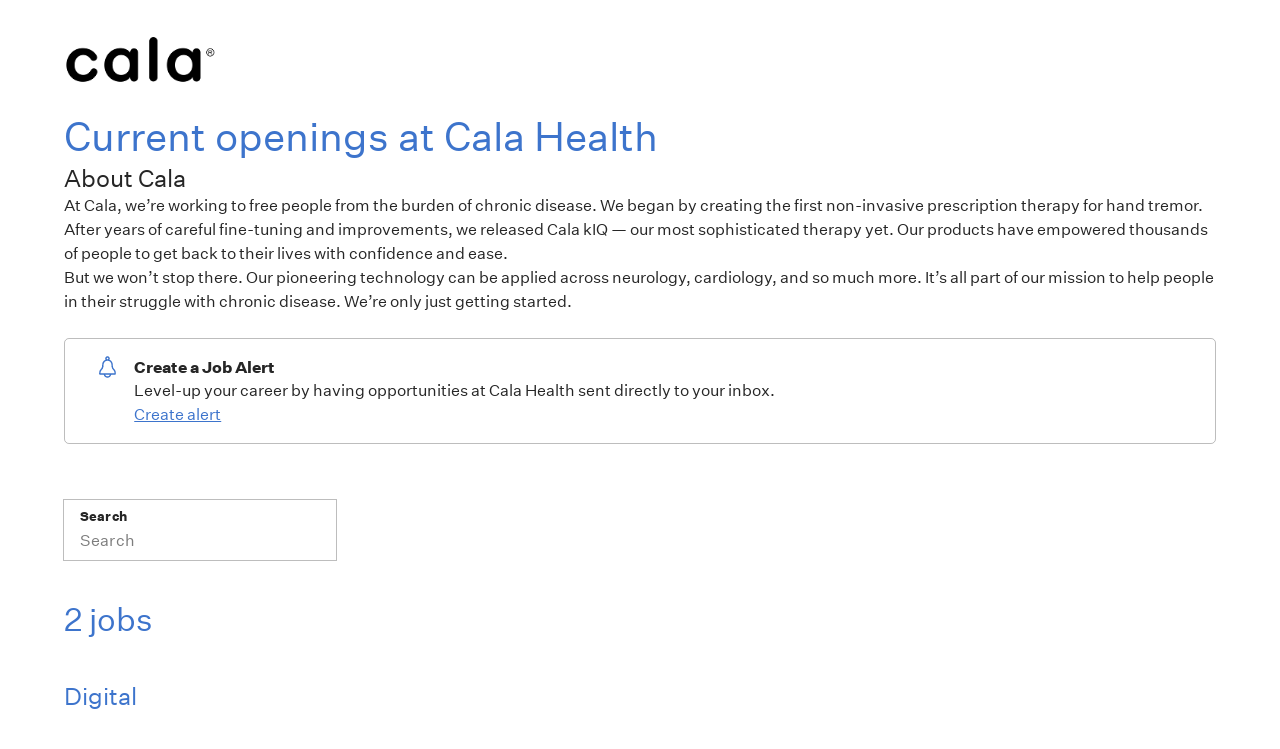

--- FILE ---
content_type: text/html; charset=utf-8
request_url: https://job-boards.greenhouse.io/calahealth?gh_src=Lux+Capital+job+board
body_size: 11986
content:
<!DOCTYPE html><html lang="en" dir="ltr"><head><meta charSet="utf-8"/><meta name="viewport" content="width=device-width,initial-scale=1"/><meta property="og:image" content="https://s4-recruiting.cdn.greenhouse.io/external_greenhouse_job_boards/logos/400/760/700/original/CALA_Wordmark_®_Black_RGB.png?1700521099"/><meta property="og:type" content="article"/><link rel="canonical" href="http://job-boards.greenhouse.io/calahealth?gh_src=Lux+Capital+job+board"/><style></style><title>page_title</title><meta property="og:title" content="Cala Health"/><meta property="og:description" content="&lt;p&gt;&lt;span style=&quot;font-size: 18pt;&quot;&gt;About Cala&lt;/span&gt;&lt;/p&gt;
&lt;p&gt;At Cala, we’re working to free people from the burden of chronic disease. We began by creating the first non-invasive prescription therapy for hand tremor. After years of careful fine-tuning and improvements, we released Cala kIQ — our most sophisticated therapy yet. Our products have empowered thousands of people to get back to their lives with confidence and ease.&lt;/p&gt;
&lt;p&gt;But we won’t stop there. Our pioneering technology can be applied across neurology, cardiology, and so much more. It’s all part of our mission to help people in their struggle with chronic disease. We’re only just getting started.&lt;/p&gt;"/><meta property="og:url" content="http://job-boards.greenhouse.io/calahealth?gh_src=Lux+Capital+job+board"/><link rel="stylesheet" href="https://job-boards.cdn.greenhouse.io/assets/entry-MHgD199q.css"/><link rel="stylesheet" href="https://job-boards.cdn.greenhouse.io/assets/vendor-da5IcPkB.css"/></head><body style="--custom-link-color:#3d74cc;--custom-active-field-color:#709ce2;--custom-focus-color:#709ce2;--custom-list-hover-color:#d5e2f6;--custom-primary-typography-color:#3d74cc;--custom-button-color:#578bdd;--custom-button-hover-color:#709ce2;--custom-button-text-color:#000000;--custom-primary-font-family:&quot;Untitled Sans&quot;;--custom-secondary-font-family:&quot;Untitled Sans&quot;;--custom-dropdown-selection-color:#c4d6f3;--custom-secondary-typography-color:#262626;--custom-secondary-typography-10:#2626261A;--custom-secondary-typography-30:#2626264D;--custom-secondary-typography-60:#26262699;--custom-background-color:#ffffff"><div id="react-portal-mount-point"></div><main class="main font-secondary"><div class="index--content"><div class="image-container"><a href="https://calahealth.com/images/logo.png?gh_src=Lux+Capital+job+board" target="_blank" rel="noreferrer" class="logo"><img src="https://s4-recruiting.cdn.greenhouse.io/external_greenhouse_job_boards/logos/400/760/700/original/CALA_Wordmark_®_Black_RGB.png?1700521099" alt="Cala Health Logo" class=""/></a></div><h1 class="page-header font-primary">Current openings at Cala Health</h1><div class="index--header"><div class="index--description"><div class="body"><span><p><span style="font-size: 18pt;">About Cala</span></p>
<p>At Cala, we’re working to free people from the burden of chronic disease. We began by creating the first non-invasive prescription therapy for hand tremor. After years of careful fine-tuning and improvements, we released Cala kIQ — our most sophisticated therapy yet. Our products have empowered thousands of people to get back to their lives with confidence and ease.</p>
<p>But we won’t stop there. Our pioneering technology can be applied across neurology, cardiology, and so much more. It’s all part of our mission to help people in their struggle with chronic disease. We’re only just getting started.</p></span></div></div></div><div class="job-alert"><svg class="svg-icon" fill="none" height="24" width="24" viewBox="0 0 24 24" xmlns="http://www.w3.org/2000/svg"><path class="icon--primary-color" d="M18.732 14.0039C17.988 13.2359 17.34 12.5759 17.34 9.67191C17.34 7.47591 16.008 5.59191 14.112 4.76391C13.992 4.71591 13.944 4.58391 14.004 4.46391C14.172 4.12791 14.256 3.74391 14.232 3.33591C14.16 2.21991 13.26 1.30791 12.144 1.22391C10.848 1.13991 9.74401 2.18391 9.74401 3.47991C9.74401 3.83991 9.82801 4.17591 9.97201 4.47591C10.032 4.58391 9.97201 4.71591 9.86401 4.77591C7.96801 5.60391 6.63601 7.48791 6.63601 9.68391C6.63601 12.5399 6.00001 13.1999 5.25601 13.9799C4.45201 14.8199 3.54001 15.7679 3.54001 18.9839C3.54001 19.3679 3.85201 19.6799 4.23601 19.6799H8.25601C8.58001 21.4439 10.14 22.7759 11.988 22.7759C13.836 22.7759 15.396 21.4439 15.72 19.6799H19.74C20.124 19.6799 20.436 19.3679 20.436 18.9839C20.448 15.7679 19.536 14.8319 18.732 14.0039ZM11.148 3.47991C11.148 3.01191 11.532 2.62791 12 2.62791C12.468 2.62791 12.852 3.01191 12.852 3.47991C12.852 3.94791 12.48 4.31991 12.012 4.33191C12.012 4.33191 12.012 4.33191 12 4.33191H11.988C11.52 4.31991 11.148 3.94791 11.148 3.47991ZM12 21.3719C10.92 21.3719 10.008 20.6519 9.70801 19.6679H14.292C13.992 20.6639 13.08 21.3719 12 21.3719ZM5.19601 18.2759C5.06401 18.2759 4.96801 18.1679 4.98001 18.0359C5.11201 16.1519 5.66401 15.5879 6.27601 14.9399C7.10401 14.0759 8.05201 13.0919 8.05201 9.67191C8.05201 7.49991 9.81601 5.72391 11.988 5.72391H12H12.012C14.184 5.73591 15.948 7.49991 15.948 9.67191C15.948 13.1399 16.896 14.1239 17.736 14.9759C18.348 15.6119 18.888 16.1639 19.02 18.0359C19.032 18.1679 18.924 18.2759 18.804 18.2759H5.19601Z"></path></svg><div><p class="body body--medium">Create a Job Alert</p><p class="body">Level-up your career by having opportunities at Cala Health sent directly to your inbox.</p><button class="link">Create alert</button></div></div><div class="index__main"><div class="filters"><div class="text-input-wrapper"><div class="input-wrapper"><label id="keyword-filter-label" for="keyword-filter" class="label label">Search</label><input id="keyword-filter" class="input input__single-line" aria-label="Search" aria-describedby="keyword-filter-description keyword-filter-error keyword-filter-help" aria-invalid="false" aria-errormessage="keyword-filter-error" aria-required="false" type="text" placeholder="Search" maxLength="255" value=""/></div></div></div><div class="padding"><h2 class="section-header section-header--large font-primary" data-testid="job-count-header">2 jobs</h2><div class="job-posts"><div class="job-posts--table--department"><h3 class="section-header font-primary">Digital </h3><div class="job-posts--table"><table><thead><tr><th scope="col" class="visually-hidden"><p class="table-header font-primary">Job</p></th></tr></thead><tbody><tr class="job-post"><td class="cell"><a href="https://job-boards.greenhouse.io/calahealth/jobs/5662013004?gh_src=Lux+Capital+job+board" target="_top"><p class="body body--medium">Senior Software Test Engineer</p><p class="body body__secondary body--metadata">San Francisco Bay Area</p></a></td></tr></tbody></table></div></div><div class="job-posts--table--department"><h3 class="section-header font-primary">Hardware</h3><div class="job-posts--table"><table><thead><tr><th scope="col" class="visually-hidden"><p class="table-header font-primary">Job</p></th></tr></thead><tbody><tr class="job-post"><td class="cell"><a href="https://job-boards.greenhouse.io/calahealth/jobs/5649575004?gh_src=Lux+Capital+job+board" target="_top"><p class="body body--medium">Principal Firmware Engineer</p><p class="body body__secondary body--metadata">San Francisco Bay Area</p></a></td></tr></tbody></table></div></div></div></div></div></div></main><footer class="footer" dir="ltr"><div class="footer-row"><p class="body">Powered by</p><a class="footer-logo-link" target="_blank" href="https://www.greenhouse.com" rel="noreferrer"><svg version="1.1" id="Layer_1" xmlns="http://www.w3.org/2000/svg" xmlns:xlink="http://www.w3.org/1999/xlink" x="0px" y="0px" viewBox="0 0 530.8 119.01" xml:space="preserve" enable-background="new 0 0 530.8 119.01" height="30" width="100" role="img" aria-label="Greenhouse logo"><text style="visibility:hidden" font-size="0">Greenhouse</text><g><path fill="#23a47f" d="M44.9,43.3c0,5.2-2.2,9.8-5.8,13.4c-4,4-9.8,5-9.8,8.4c0,4.6,7.4,3.2,14.5,10.3c4.7,4.7,7.6,10.9,7.6,18.1
		c0,14.2-11.4,25.5-25.7,25.5S0,107.71,0,93.51c0-7.2,2.9-13.4,7.6-18.1c7.1-7.1,14.5-5.7,14.5-10.3c0-3.4-5.8-4.4-9.8-8.4
		c-3.6-3.6-5.8-8.2-5.8-13.6c0-10.4,8.5-18.8,18.9-18.8c2,0,3.8,0.3,5.3,0.3c2.7,0,4.1-1.2,4.1-3.1c0-1.1-0.5-2.5-0.5-4
		c0-3.4,2.9-6.2,6.4-6.2c3.5,0,6.3,2.9,6.3,6.4c0,3.7-2.9,5.4-5.1,6.2c-1.8,0.6-3.2,1.4-3.2,3.2C38.7,30.5,44.9,33.8,44.9,43.3z
		 M42.9,93.51c0-9.9-7.3-17.9-17.2-17.9c-9.9,0-17.2,8-17.2,17.9c0,9.8,7.3,17.9,17.2,17.9C35.6,111.41,42.9,103.3,42.9,93.51z
		 M37,43.1c0-6.3-5.1-11.5-11.3-11.5s-11.3,5.2-11.3,11.5s5.1,11.5,11.3,11.5S37,49.4,37,43.1z"></path><path fill="#23a47f" d="M80.9,25.3c3.2,0,5.6,2.4,5.6,5.4s-2.3,5.4-5.5,5.4c-3.3,0-5.1-2.1-8.4-2.1c-3.2,0-5.7,2.3-5.7,6.2v31.5
		c0,2.4-1.9,4.3-4.3,4.3c-2.3,0-4.2-1.9-4.2-4.3V29.3c0-2.4,1.9-4.3,4.2-4.3c4.3,0,3.5,4.1,7.8,4.1C74.5,29.1,76,25.3,80.9,25.3z"></path><path fill="#23a47f" d="M90.2,50.5c0-15.1,10.4-26,24.7-26c13.1,0,23.5,9.6,23.5,22.7c0,3.1-2,5.2-4.9,5.2H101c-1.4,0-1.9,0.5-1.9,1.6
		c0,2.5,2,7.1,5,10.1s7.1,4.8,12.9,4.8c4.3,0,8.1-1.6,11-3.7c0.9-0.7,1.9-1.1,2.9-1.1c2.1,0,3.8,1.9,3.8,3.9c0,1.2-0.4,2.2-1.4,3.1
		c-4.2,3.5-10.1,5.4-16.5,5.4C101.3,76.5,90.2,65.3,90.2,50.5z M125.6,36.1c-2.8-2.8-6.4-4.2-10.7-4.2c-4.3,0-8.3,1.7-11.2,4.6
		c-2.3,2.3-3.9,5.3-3.9,7.3c0,1,0.6,1.4,1.9,1.4h26c1.2,0,1.8-0.4,1.8-1.4C129.5,41.4,127.6,38.1,125.6,36.1z"></path><path fill="#23a47f" d="M147,50.5c0-15.1,10.4-26,24.7-26c13.1,0,23.5,9.6,23.5,22.7c0,3.1-2,5.2-4.9,5.2h-32.5
		c-1.4,0-1.9,0.5-1.9,1.6c0,2.5,2,7.1,5,10.1s7.1,4.8,12.9,4.8c4.3,0,8.1-1.6,11-3.7c0.9-0.7,1.9-1.1,2.9-1.1c2.1,0,3.8,1.9,3.8,3.9
		c0,1.2-0.4,2.2-1.4,3.1c-4.2,3.5-10.1,5.4-16.5,5.4C158.1,76.5,147,65.3,147,50.5z M182.4,36.1c-2.8-2.8-6.4-4.2-10.7-4.2
		c-4.3,0-8.3,1.7-11.2,4.6c-2.3,2.3-3.9,5.3-3.9,7.3c0,1,0.6,1.4,1.9,1.4h26c1.2,0,1.8-0.4,1.8-1.4
		C186.3,41.4,184.4,38.1,182.4,36.1z"></path><path fill="#23a47f" d="M245.3,76c-2.4,0-4.3-1.9-4.3-4.3V44.5c0-7.1-5.6-12.5-12.8-12.5c-7.3,0-12.9,5.5-12.9,12.5v27.2
		c0,2.4-1.9,4.3-4.3,4.3c-2.3,0-4.2-1.9-4.2-4.3V29.2c0-2.3,1.9-4.2,4.1-4.2c4.2,0,4,3.8,6.2,3.8c2.2,0,5.2-4.3,13-4.3
		c10.9,0,19.4,9.1,19.4,20v27.2C249.5,74.1,247.6,76,245.3,76z"></path><path fill="#23a47f" d="M302.7,76c-2.4,0-4.3-1.9-4.3-4.3V44.5c0-7.1-5.6-12.5-12.8-12.5c-7.3,0-12.9,5.5-12.9,12.5v27.2
		c0,2.4-1.9,4.3-4.3,4.3c-2.3,0-4.2-1.9-4.2-4.3V4.3c0-2.4,1.9-4.3,4.2-4.3c2.4,0,4.3,1.9,4.3,4.3v22.1c0,1.2,0.5,1.9,1.8,1.9
		c2.2,0,5.2-3.8,13-3.8c10.9,0,19.4,9.1,19.4,20v27.2C306.9,74.1,305,76,302.7,76z"></path><path fill="#23a47f" d="M318.59,50.5c0-14.5,11.6-26,26.2-26c14.6,0,26.2,11.5,26.2,26c0,14.5-11.6,26-26.2,26
		C330.2,76.5,318.59,65,318.59,50.5z M362.5,50.5c0-10.1-7.5-18.4-17.7-18.4c-10.1,0-17.6,8.3-17.6,18.4c0,10.1,7.5,18.4,17.6,18.4
		C355,68.9,362.5,60.6,362.5,50.5z"></path><path fill="#23a47f" d="M386.89,25c2.4,0,4.3,1.9,4.3,4.3v27.2c0,7.1,5.6,12.5,12.8,12.5c7.3,0,12.9-5.5,12.9-12.5V29.3
		c0-2.4,1.9-4.3,4.3-4.3c2.3,0,4.2,1.9,4.2,4.3v42.5c0,2.3-1.9,4.2-4.1,4.2c-4.2,0-4-3.8-6.2-3.8c-2.2,0-5.2,4.3-13,4.3
		c-10.9,0-19.4-9.1-19.4-20V29.3C382.7,26.9,384.59,25,386.89,25z"></path><path fill="#23a47f" d="M440.49,72.8c-1.9-1.2-3.2-2.4-3.2-4.7c0-2.2,1.7-3.9,3.8-3.9c2.5,0,3.6,1.5,5.7,2.6c2.6,1.5,5.6,2.3,9.3,2.3
		c6.8,0,10.2-3.1,10.2-6.9c0-5.4-5-6.4-11.8-8.2c-8.4-2.2-16.5-4.7-16.5-14.4c0-8.6,6.6-15.1,18.3-15.1c4.6,0,8.9,1.2,12.3,3.3
		c1.2,0.7,2.4,2.2,2.4,3.9c0,2.2-1.8,4.1-4.1,4.1c-1.5,0-2.7-1-4.2-2c-1.5-1-3.7-1.9-6.7-1.9c-6.7,0-9.6,2.9-9.6,6.8
		c0,5.1,4.9,6.3,11.9,8c8.2,2,16.3,4.6,16.3,14.5c0,8.6-6.4,15.3-18.7,15.3C449.89,76.5,444.49,75.3,440.49,72.8z"></path><path fill="#23a47f" d="M482.59,50.5c0-15.1,10.4-26,24.7-26c13.1,0,23.5,9.6,23.5,22.7c0,3.1-2,5.2-4.9,5.2h-32.5
		c-1.4,0-1.9,0.5-1.9,1.6c0,2.5,2,7.1,5,10.1s7.1,4.8,12.9,4.8c4.3,0,8.1-1.6,11-3.7c0.9-0.7,1.9-1.1,2.9-1.1c2.1,0,3.8,1.9,3.8,3.9
		c0,1.2-0.4,2.2-1.4,3.1c-4.2,3.5-10.1,5.4-16.5,5.4C493.7,76.5,482.59,65.3,482.59,50.5z M518,36.1c-2.8-2.8-6.4-4.2-10.7-4.2
		c-4.3,0-8.3,1.7-11.2,4.6c-2.3,2.3-3.9,5.3-3.9,7.3c0,1,0.6,1.4,1.9,1.4h26c1.2,0,1.8-0.4,1.8-1.4C521.9,41.4,520,38.1,518,36.1z"></path></g></svg></a></div></footer><script>((STORAGE_KEY, restoreKey) => {
    if (!window.history.state || !window.history.state.key) {
      let key = Math.random().toString(32).slice(2);
      window.history.replaceState({
        key
      }, "");
    }
    try {
      let positions = JSON.parse(sessionStorage.getItem(STORAGE_KEY) || "{}");
      let storedY = positions[restoreKey || window.history.state.key];
      if (typeof storedY === "number") {
        window.scrollTo(0, storedY);
      }
    } catch (error) {
      console.error(error);
      sessionStorage.removeItem(STORAGE_KEY);
    }
  })("positions", null)</script><script>window.ENV = {"ASSET_URL":"https://job-boards.cdn.greenhouse.io","EMAIL_ADDRESS_VALIDATOR_HOST":"email-address-validator.us.greenhouse.io","JBEN_URL":"https://boards.greenhouse.io","LOCATION_CONTROL_PROVIDER":"pelias","LOCATION_CONTROL_API_KEY":"ge-39f1178289d5d0c5","LOCATION_CONTROL_BASE_URL":"https://api-geocode-earth-proxy.greenhouse.io/","LOTUS_GIT_COMMIT":"c700b7fa2e176fc1f06705ae6cee5af938297a0a","MAX_POSTS_PER_PAGE":50,"ROLLBAR_ENV":"production","ROLLBAR_FE_ENABLED":true,"ROLLBAR_POST_CLIENT_ITEM_TOKEN":"fb557f59a5a84ab788801dd742eacf34","ROLLBAR_FILTER_HYDRATION_ERRORS":true,"GOOGLE_PICKER_APP_ID":"594601915089","GOOGLE_PICKER_DEVELOPER_KEY":"AIzaSyBeoz4WOjOsy8ZJFIkkQBvL8BZQCzLplHQ","GOOGLE_PICKER_CLIENT_ID":"594601915089-7c2994029qkt5qu2tmbppujr9jqrqqrs.apps.googleusercontent.com","DROPBOX_CHOOSER_API_KEY":"mh9jyh4mfwjnfhj","GOOGLE_RECAPTCHA_INVISIBLE_KEY":"6LfmcbcpAAAAAChNTbhUShzUOAMj_wY9LQIvLFX0","GOOGLE_RECAPTCHA_ENDPOINT":"https://www.recaptcha.net/recaptcha/enterprise.js","JOB_SEEKERS_URL":"https://my.greenhouse.io","SNOWPLOW_APP_ID":"job-board-renderer","SNOWPLOW_ENABLED":true,"SNOWPLOW_ENDPOINT":"spl.greenhouse.io","SNOWPLOW_NAMESPACE":"job-board-renderer-tracker","SNOWPLOW_DEBUG":false}</script><link rel="modulepreload" href="https://job-boards.cdn.greenhouse.io/assets/manifest-d312f961.js"/><link rel="modulepreload" href="https://job-boards.cdn.greenhouse.io/assets/entry.client-Da_2jlXF.js"/><link rel="modulepreload" href="https://job-boards.cdn.greenhouse.io/assets/vendor-llt078u6.js"/><link rel="modulepreload" href="https://job-boards.cdn.greenhouse.io/assets/entry.client-Da_2jlXF.js"/><link rel="modulepreload" href="https://job-boards.cdn.greenhouse.io/assets/root-DVWmzs6s.js"/><link rel="modulepreload" href="https://job-boards.cdn.greenhouse.io/assets/_url_token-CXj8g8E0.js"/><script>window.__remixContext = {"basename":"/","future":{"v3_fetcherPersist":false,"v3_relativeSplatPath":false,"v3_throwAbortReason":false,"v3_routeConfig":false,"v3_singleFetch":false,"v3_lazyRouteDiscovery":false,"unstable_optimizeDeps":false},"isSpaMode":false,"state":{"loaderData":{"root":{"internal":false,"preview":false,"locale":"en","href":"http://job-boards.greenhouse.io/calahealth?gh_src=Lux+Capital+job+board","ENV":{"ASSET_URL":"https://job-boards.cdn.greenhouse.io","EMAIL_ADDRESS_VALIDATOR_HOST":"email-address-validator.us.greenhouse.io","JBEN_URL":"https://boards.greenhouse.io","LOCATION_CONTROL_PROVIDER":"pelias","LOCATION_CONTROL_API_KEY":"ge-39f1178289d5d0c5","LOCATION_CONTROL_BASE_URL":"https://api-geocode-earth-proxy.greenhouse.io/","LOTUS_GIT_COMMIT":"c700b7fa2e176fc1f06705ae6cee5af938297a0a","MAX_POSTS_PER_PAGE":50,"ROLLBAR_ENV":"production","ROLLBAR_FE_ENABLED":true,"ROLLBAR_POST_CLIENT_ITEM_TOKEN":"fb557f59a5a84ab788801dd742eacf34","ROLLBAR_FILTER_HYDRATION_ERRORS":true,"GOOGLE_PICKER_APP_ID":"594601915089","GOOGLE_PICKER_DEVELOPER_KEY":"AIzaSyBeoz4WOjOsy8ZJFIkkQBvL8BZQCzLplHQ","GOOGLE_PICKER_CLIENT_ID":"594601915089-7c2994029qkt5qu2tmbppujr9jqrqqrs.apps.googleusercontent.com","DROPBOX_CHOOSER_API_KEY":"mh9jyh4mfwjnfhj","GOOGLE_RECAPTCHA_INVISIBLE_KEY":"6LfmcbcpAAAAAChNTbhUShzUOAMj_wY9LQIvLFX0","GOOGLE_RECAPTCHA_ENDPOINT":"https://www.recaptcha.net/recaptcha/enterprise.js","JOB_SEEKERS_URL":"https://my.greenhouse.io","SNOWPLOW_APP_ID":"job-board-renderer","SNOWPLOW_ENABLED":true,"SNOWPLOW_ENDPOINT":"spl.greenhouse.io","SNOWPLOW_NAMESPACE":"job-board-renderer-tracker","SNOWPLOW_DEBUG":false},"boardConfiguration":{"job_board_id":4007607004,"logo":{"href":"https://calahealth.com/images/logo.png","url":"https://s4-recruiting.cdn.greenhouse.io/external_greenhouse_job_boards/logos/400/760/700/original/CALA_Wordmark_®_Black_RGB.png?1700521099"},"filters":{"include_office_filter":false,"include_department_filter":false,"allow_custom_field_filters":false},"button_shape":"pill","cta_text":"Apply","primary_font":"Untitled Sans","secondary_font":"Untitled Sans","custom_primary_font_url":null,"custom_secondary_font_url":null,"dropdown_selection_color":"#c4d6f3","active_field_color":"#709ce2","link_color":"#3d74cc","list_selection_color":"#d5e2f6","primary_font_color":"#3d74cc","outside_label":false,"view_all_link":true,"button_color":"#578bdd","button_hover_color":"#709ce2","button_text_color":"#000000","banner_url":null,"board_layout":"stacked","display_department_hierarchy":true,"hide_app_description":false,"header_text":"Current openings at Cala Health","job_board_public_url":"https://job-boards.greenhouse.io/calahealth","secondary_font_color":"#262626","background_color":"#ffffff","disable_captcha":false,"disable_eeoc_quick_apply":false,"display_departments":true,"display_search_bar":true,"display_new_jobs_tag":true,"display_number_of_open_jobs":true,"display_footer":true,"candidate_portal_enabled":true,"application_tracking_enabled":false,"seek_id":"","enable_recruitics":false,"appcast_tracking_code":null,"google_drive_enabled":true,"enable_dropbox":true,"allow_external_notifications":true,"display_job_trust_profiles":false,"grayscale_ai_bot_enabled":false,"grayscale_ai_bot_access_token":null},"urlToken":"calahealth","embedded":false,"isJobPost":false},"routes/$url_token":{"jobPosts":{"count":2,"page":1,"total":2,"total_pages":1,"data":[{"id":5662013004,"title":"Senior Software Test Engineer","internal_job_id":4985664004,"updated_at":"2025-11-25T18:05:51-05:00","requisition_id":"161","location":"San Francisco Bay Area","absolute_url":"https://job-boards.greenhouse.io/calahealth/jobs/5662013004","published_at":"2025-09-29T19:03:45-04:00","content":"\u0026lt;div class=\u0026quot;content-intro\u0026quot;\u0026gt;\u0026lt;p\u0026gt;\u0026lt;span style=\u0026quot;font-size: 18pt;\u0026quot;\u0026gt;About Cala\u0026lt;/span\u0026gt;\u0026lt;/p\u0026gt;\n\u0026lt;p\u0026gt;At Cala, we’re working to free people from the burden of chronic disease. We began by creating the first non-invasive prescription therapy for hand tremor. After years of careful fine-tuning and improvements, we released Cala kIQ — our most sophisticated therapy yet. Our products have empowered thousands of people to get back to their lives with confidence and ease.\u0026lt;/p\u0026gt;\n\u0026lt;p\u0026gt;But we won’t stop there. Our pioneering technology can be applied across neurology, cardiology, and so much more. It’s all part of our mission to help people in their struggle with chronic disease. We’re only just getting started.\u0026lt;/p\u0026gt;\u0026lt;/div\u0026gt;\u0026lt;h3\u0026gt;The Opportunity\u0026lt;/h3\u0026gt;\n\u0026lt;p\u0026gt;We\u0026#39;re looking for an experienced\u0026amp;nbsp;\u0026lt;strong\u0026gt;Senior Software Test Engineer\u0026lt;/strong\u0026gt; to join our team. The ideal candidate is a hands-on leader who can drive the quality assurance process for our Software\u0026lt;strong\u0026gt; \u0026lt;/strong\u0026gt;products. This role requires a strong understanding of the \u0026lt;strong\u0026gt;Software Development Life Cycle (SDLC)\u0026lt;/strong\u0026gt;, with a specific focus on \u0026lt;strong\u0026gt;requirements gathering\u0026lt;/strong\u0026gt; and comprehensive \u0026lt;strong\u0026gt;test plan documentation\u0026lt;/strong\u0026gt; within an \u0026lt;strong\u0026gt;FDA\u0026lt;/strong\u0026gt; \u0026lt;strong\u0026gt;regulated environment\u0026lt;/strong\u0026gt;. This role will report to the Staff DevOps Engineer and will not have any direct reports.\u0026lt;/p\u0026gt;\n\u0026lt;p\u0026gt;The compensation range for this role is market driven, with a salary range of $130,000 - $180,000. Additionally, we offer a robust benefits package. This offering is aligned with our overall compensation philosophy.\u0026amp;nbsp;\u0026lt;/p\u0026gt;\n\u0026lt;p\u0026gt;Applicants must be currently authorized to work in the United States on a full-time basis. Cala will not sponsor applicants for work visas.\u0026lt;/p\u0026gt;\n\u0026lt;p\u0026gt;​​\u0026lt;strong\u0026gt;Location:\u0026lt;/strong\u0026gt; Hybrid (Remote \u0026amp;amp; On-site in San Mateo, CA)\u0026lt;/p\u0026gt;\n\u0026lt;h3\u0026gt;A Day in the Life\u0026lt;/h3\u0026gt;\n\u0026lt;ul\u0026gt;\n\u0026lt;li\u0026gt;Lead and execute the entire testing process, including creating detailed test plans, test cases, and test reports.\u0026lt;/li\u0026gt;\n\u0026lt;li\u0026gt;Participate in risk analysis, verification \u0026amp;amp; validation (V\u0026amp;amp;V) activities for FDA SaMD software applications.\u0026lt;/li\u0026gt;\n\u0026lt;li\u0026gt;Collaborate with cross-functional teams (including product, development, quality, and regulatory affairs) to gather and analyze software requirements.\u0026lt;/li\u0026gt;\n\u0026lt;li\u0026gt;Develop and maintain robust automated and manual test suites using languages like \u0026lt;strong\u0026gt;Python\u0026lt;/strong\u0026gt; or \u0026lt;strong\u0026gt;Java\u0026lt;/strong\u0026gt; and test frameworks like \u0026lt;strong\u0026gt;Selenium\u0026lt;/strong\u0026gt; or \u0026lt;strong\u0026gt;Cypress\u0026lt;/strong\u0026gt; to build and maintain end-to-end automation tests.\u0026lt;/li\u0026gt;\n\u0026lt;li\u0026gt;Perform cross-browser and cross-platform manual testing for front-end web applications.\u0026lt;/li\u0026gt;\n\u0026lt;li\u0026gt;Execute manual functional testing for backend services.\u0026lt;/li\u0026gt;\n\u0026lt;li\u0026gt;Perform end-to-end User Acceptance Testing(UAT) as per test plans to validate user flows, functional requirements, and user experience.\u0026lt;/li\u0026gt;\n\u0026lt;li\u0026gt;Integrate test automation into continuous integration and continuous delivery (CI/CD) pipelines using \u0026lt;strong\u0026gt;Jenkins\u0026lt;/strong\u0026gt;.\u0026lt;/li\u0026gt;\n\u0026lt;li\u0026gt;Serve as a subject matter expert on software quality and compliance, mentoring junior engineers and promoting best practices.\u0026lt;/li\u0026gt;\n\u0026lt;li\u0026gt;Analyze test results, document defects, verify bug fixes, and ensure systems meet business requirements.\u0026lt;/li\u0026gt;\n\u0026lt;li\u0026gt;Manage defects, track issues, and work with development teams to ensure timely resolution.\u0026lt;/li\u0026gt;\n\u0026lt;li\u0026gt;Participate in design reviews and provide feedback on product usability and quality.\u0026lt;/li\u0026gt;\n\u0026lt;li\u0026gt;Perform other duties as assigned\u0026lt;/li\u0026gt;\n\u0026lt;/ul\u0026gt;\n\u0026lt;h3\u0026gt;Skills and Experience\u0026lt;/h3\u0026gt;\n\u0026lt;ul\u0026gt;\n\u0026lt;li\u0026gt;Bachelor\u0026#39;s degree in Computer Science, Software Engineering, or a related field.\u0026lt;/li\u0026gt;\n\u0026lt;li\u0026gt;5+ years of experience in software testing, with at least 2 years in a senior or lead role.\u0026lt;/li\u0026gt;\n\u0026lt;li\u0026gt;In-depth knowledge of the \u0026lt;strong\u0026gt;FDA SaMD approval process\u0026lt;/strong\u0026gt; and \u0026lt;strong\u0026gt;documentation requirements\u0026lt;/strong\u0026gt; (e.g., design control, risk management).\u0026lt;/li\u0026gt;\n\u0026lt;li\u0026gt;Expertise in \u0026lt;strong\u0026gt;requirements analysis\u0026lt;/strong\u0026gt; and translating them into comprehensive test plans and cases.\u0026lt;/li\u0026gt;\n\u0026lt;li\u0026gt;Proficiency in at least one programming language (\u0026lt;strong\u0026gt;Python\u0026lt;/strong\u0026gt; or \u0026lt;strong\u0026gt;Java\u0026lt;/strong\u0026gt;).\u0026lt;/li\u0026gt;\n\u0026lt;li\u0026gt;Hands-on experience with testing frameworks like \u0026lt;strong\u0026gt;Selenium\u0026lt;/strong\u0026gt; or \u0026lt;strong\u0026gt;Cypress.\u0026lt;/strong\u0026gt;\u0026lt;/li\u0026gt;\n\u0026lt;li\u0026gt;Experience with build automation tools like \u0026lt;strong\u0026gt;Jenkins\u0026lt;/strong\u0026gt; or services like \u0026lt;strong\u0026gt;Playwright.\u0026lt;/strong\u0026gt;\u0026lt;/li\u0026gt;\n\u0026lt;li\u0026gt;Strong understanding of test methodologies (e.g., black box, white box, regression).\u0026lt;/li\u0026gt;\n\u0026lt;li\u0026gt;Excellent communication, problem-solving, and leadership skills.\u0026lt;/li\u0026gt;\n\u0026lt;li\u0026gt;Experience in using project management tools such as \u0026lt;strong\u0026gt;Jira \u0026lt;/strong\u0026gt;and\u0026lt;strong\u0026gt; Zephyr\u0026lt;/strong\u0026gt;\u0026lt;/li\u0026gt;\n\u0026lt;li\u0026gt;Strong understanding of \u0026lt;strong\u0026gt;agile\u0026lt;/strong\u0026gt; and \u0026lt;strong\u0026gt;waterfall\u0026lt;/strong\u0026gt; methodology\u0026lt;/li\u0026gt;\n\u0026lt;/ul\u0026gt;\u0026lt;div class=\u0026quot;content-conclusion\u0026quot;\u0026gt;\u0026lt;p\u0026gt;Cala Health believes our success is based on diversity of people, teams and thinking. We offer all employees the tools, training and mentoring they need to succeed. Our selection process is driven by the key requirements for the role rather than bias or discrimination on the basis of a candidate’s sex, gender identity, age, marital status, veteran status, non-jobrelated disability/handicap or medical condition, family status, sexual orientation, religion, color, ethnicity, race or any other legally protected classification.\u0026lt;/p\u0026gt;\u0026lt;/div\u0026gt;","department":{"name":"Digital ","id":4044332004,"path":[]},"is_featured":false},{"id":5649575004,"title":"Principal Firmware Engineer","internal_job_id":4979807004,"updated_at":"2025-11-25T18:05:51-05:00","requisition_id":"159","location":"San Francisco Bay Area","absolute_url":"https://job-boards.greenhouse.io/calahealth/jobs/5649575004","published_at":"2025-09-12T17:44:59-04:00","content":"\u0026lt;div class=\u0026quot;content-intro\u0026quot;\u0026gt;\u0026lt;p\u0026gt;\u0026lt;span style=\u0026quot;font-size: 18pt;\u0026quot;\u0026gt;About Cala\u0026lt;/span\u0026gt;\u0026lt;/p\u0026gt;\n\u0026lt;p\u0026gt;At Cala, we’re working to free people from the burden of chronic disease. We began by creating the first non-invasive prescription therapy for hand tremor. After years of careful fine-tuning and improvements, we released Cala kIQ — our most sophisticated therapy yet. Our products have empowered thousands of people to get back to their lives with confidence and ease.\u0026lt;/p\u0026gt;\n\u0026lt;p\u0026gt;But we won’t stop there. Our pioneering technology can be applied across neurology, cardiology, and so much more. It’s all part of our mission to help people in their struggle with chronic disease. We’re only just getting started.\u0026lt;/p\u0026gt;\u0026lt;/div\u0026gt;\u0026lt;p\u0026gt;\u0026lt;strong\u0026gt;The Opportunity\u0026lt;/strong\u0026gt;\u0026lt;/p\u0026gt;\n\u0026lt;p\u0026gt;The Principal Firmware Engineer will work with an experienced product development team and be responsible for design, development, testing and driving continuous improvements for our revolutionary health products. The role will work on the stack from hardware support to the application itself, leading the development of new firmware technology on low power, wearable embedded systems. The role will be heavy on individual contribution of firmware development and medical device design controls documentation. This role will also provide support, mentorship, and technical leadership to more junior firmware and systems engineers. The Principal Firmware Engineer will report to the VP Technology and may have direct reports.\u0026lt;/p\u0026gt;\n\u0026lt;p\u0026gt;The compensation range for this role is market driven, with a salary range of $160,000 - $200,000. Additionally, we offer a robust benefits package. This offering is aligned with our overall compensation philosophy.\u0026amp;nbsp;\u0026lt;/p\u0026gt;\n\u0026lt;p\u0026gt;Applicants must be currently authorized to work in the United States on a full-time basis. Cala will not sponsor applicants for work visas.\u0026lt;/p\u0026gt;\n\u0026lt;p\u0026gt;\u0026lt;strong\u0026gt;A Day in the Life\u0026lt;/strong\u0026gt;\u0026lt;/p\u0026gt;\n\u0026lt;ul\u0026gt;\n\u0026lt;li\u0026gt;Assist in component selection process, particularly as it pertains to low power applications\u0026lt;/li\u0026gt;\n\u0026lt;li\u0026gt;Develop application and system drivers\u0026lt;/li\u0026gt;\n\u0026lt;li\u0026gt;Medical device design controls and documentation – support audits, risk analysis, requirements, test plans/reports, phase reviews, cybersecurity best practices; support regulatory submissions and updates\u0026lt;/li\u0026gt;\n\u0026lt;li\u0026gt;Develop support for hardware / peripherals including IMU/motion sensors, flash memory, analog hardware, wireless communication\u0026lt;/li\u0026gt;\n\u0026lt;li\u0026gt;Develop system technologies, such as logging/data management and transport\u0026lt;/li\u0026gt;\n\u0026lt;li\u0026gt;Efficiently implement data processing algorithms\u0026lt;/li\u0026gt;\n\u0026lt;li\u0026gt;Implement user interfaces (low-power display)\u0026lt;/li\u0026gt;\n\u0026lt;li\u0026gt;Optimize code for low-power applications\u0026lt;/li\u0026gt;\n\u0026lt;li\u0026gt;Develop software accessories for interacting with the embedded systems, such as manufacturing/provisioning tools, fleet management, or patient/physician facing applications\u0026lt;/li\u0026gt;\n\u0026lt;li\u0026gt;Participate in team code reviews\u0026lt;/li\u0026gt;\n\u0026lt;/ul\u0026gt;\n\u0026lt;p\u0026gt;\u0026lt;strong\u0026gt;Skills and Experience\u0026lt;/strong\u0026gt;\u0026lt;/p\u0026gt;\n\u0026lt;ul\u0026gt;\n\u0026lt;li\u0026gt;BS or MS in Computer Science, Computer Engineering, or Electrical Engineering\u0026lt;/li\u0026gt;\n\u0026lt;li\u0026gt;Agile software development within a phase-gated ISO13485 medical device quality system\u0026lt;/li\u0026gt;\n\u0026lt;li\u0026gt;10+ years working in firmware applications for wearables and ultra low-power / small footprint design\u0026lt;/li\u0026gt;\n\u0026lt;li\u0026gt;Experience with microcontrollers, including ARM Cortex M0, M3, M4\u0026lt;/li\u0026gt;\n\u0026lt;li\u0026gt;Display driver development, incorporating UI flows into state machine\u0026lt;/li\u0026gt;\n\u0026lt;li\u0026gt;Familiarity with cybersecurity vulnerability identification and penetration testing\u0026lt;/li\u0026gt;\n\u0026lt;li\u0026gt;Experience with IoT fleet management, especially over-the-air FW updates\u0026lt;/li\u0026gt;\n\u0026lt;li\u0026gt;Experience with relevant radio/RF technologies such as WiFi, NFC, BTLE, LTE/5G cellular modem\u0026lt;/li\u0026gt;\n\u0026lt;li\u0026gt;Joint hardware/FW debugging (EE design/development experience a plus)\u0026lt;/li\u0026gt;\n\u0026lt;li\u0026gt;Excellent C programming skills and proficiency in Python; comfort across multiple programming languages and platforms is a plus.\u0026lt;/li\u0026gt;\n\u0026lt;li\u0026gt;Experience developing within various RTOS’s such as Zephyr, Linux, freeRTOS, and comparable systems.\u0026lt;/li\u0026gt;\n\u0026lt;li\u0026gt;Excellent communication skills and comfort interfacing across cross-functional teams.\u0026lt;/li\u0026gt;\n\u0026lt;/ul\u0026gt;\u0026lt;div class=\u0026quot;content-conclusion\u0026quot;\u0026gt;\u0026lt;p\u0026gt;Cala Health believes our success is based on diversity of people, teams and thinking. We offer all employees the tools, training and mentoring they need to succeed. Our selection process is driven by the key requirements for the role rather than bias or discrimination on the basis of a candidate’s sex, gender identity, age, marital status, veteran status, non-jobrelated disability/handicap or medical condition, family status, sexual orientation, religion, color, ethnicity, race or any other legally protected classification.\u0026lt;/p\u0026gt;\u0026lt;/div\u0026gt;","department":{"name":"Hardware","id":4044333004,"path":[]},"is_featured":false}]},"featuredPosts":{"data":[]},"board":{"name":"Cala Health","public_url":"https://job-boards.greenhouse.io/calahealth","content":"\u003cp\u003e\u003cspan style=\"font-size: 18pt;\"\u003eAbout Cala\u003c/span\u003e\u003c/p\u003e\n\u003cp\u003eAt Cala, we’re working to free people from the burden of chronic disease. We began by creating the first non-invasive prescription therapy for hand tremor. After years of careful fine-tuning and improvements, we released Cala kIQ — our most sophisticated therapy yet. Our products have empowered thousands of people to get back to their lives with confidence and ease.\u003c/p\u003e\n\u003cp\u003eBut we won’t stop there. Our pioneering technology can be applied across neurology, cardiology, and so much more. It’s all part of our mission to help people in their struggle with chronic disease. We’re only just getting started.\u003c/p\u003e","redirect_to":null},"departments":[{"id":4044332004,"value":4044332004,"name":"Digital ","label":"Digital ","children":[]},{"id":4044333004,"value":4044333004,"name":"Hardware","label":"Hardware","children":[]}],"recentlyLiveDepartments":[{"id":4044332004,"value":4044332004,"name":"Digital ","label":"Digital "},{"id":4044333004,"value":4044333004,"name":"Hardware","label":"Hardware"}],"offices":[{"id":4026192004,"value":4026192004,"name":"San Francisco Bay Area ","label":"San Francisco Bay Area ","children":[]}],"departmentIds":[],"officeIds":[],"customFieldFilters":{},"urlToken":"calahealth","customFields":[],"url":"http://job-boards.greenhouse.io/calahealth?gh_src=Lux+Capital+job+board"}},"actionData":null,"errors":null}};</script><script type="module" async="">import "https://job-boards.cdn.greenhouse.io/assets/manifest-d312f961.js";
import * as route0 from "https://job-boards.cdn.greenhouse.io/assets/root-DVWmzs6s.js";
import * as route1 from "https://job-boards.cdn.greenhouse.io/assets/_url_token-CXj8g8E0.js";

window.__remixRouteModules = {"root":route0,"routes/$url_token":route1};

import("https://job-boards.cdn.greenhouse.io/assets/entry.client-Da_2jlXF.js");</script></body></html>

--- FILE ---
content_type: application/javascript
request_url: https://job-boards.cdn.greenhouse.io/assets/entry.client-Da_2jlXF.js
body_size: 55633
content:
import{i as dt,a as Ln,B as An,b as Mn,g as In,R as Tn,c as Rn,r as h,h as Fn,j as s,I as On,d as Dn,C as qn,u as I,e as T,f as St,k as Vn,l as tt,m as st,n as Hn,o as Un,w as $n,L as bt,O as Bt,S as zt,M as hs,p as Pn,q as Bn,s as zn,t as ms,v as Zn,x as Gn,y as Wn,z as Qn,A as _s,D as Pe,E as Jn,F as Yn,G as Kn,_ as Xn,H as fs,P as gs,J as Et,K as er,N as tr,Q as bs}from"./vendor-llt078u6.js";const sr={supportedLngs:["en","es","de","fi","fr","he","it","ja","ko","nl","no","pl","pt","ru","sv","tg","th","zh","zhHant"],fallbackLng:"en",defaultNS:"common"},nr={"locales/de/board.json":"-mvowYXOwwLPg2BUqBQHctqZuu9Ja3iuOwwgW6qc3aA","locales/de/common.json":"ISvzrSQ2uvDufkaDyRRcknvBoMzoBY4rIszZHJhWgUY","locales/de/confirmation.json":"8GZDZEDs-2q0AazgnYaIj6pe7PfPoac_cKY6YJvaIv4","locales/de/job_post.json":"lST1BF3RhEOCReyGuZ3tkLU1J0ph19maJ3SuSgR7TnA","locales/de/job_trust_profiles.json":"HRf8N-O-RSxUT5uSi4Wi_EQde_v22_zYx51LR00CcU4","locales/en/board.json":"EQO05ZisDgYicUYtxKdpBR223TBY8oPWLgDi4VZ3dQU","locales/en/common.json":"JhgW1MtlxQMWLxqjNtT6nMMubUGRVw8hHuLsUmHD0-8","locales/en/confirmation.json":"_OWBVTjoEu7ioO7thFxUV_i1rWp2NMcHb51ydG8GJl8","locales/en/job_post.json":"4FOJl_d4b8v9vgwKR1R3hVRWquJMflpqbFtgWVe9bZE","locales/en/job_trust_profiles.json":"BKYl6-1lsYIgQQ5VA3-aX8eWzUyAytCcgUCOHr8LKVw","locales/es/board.json":"7z9Yvj_-E8vQNI-l7mZBwSwQ_vPRCzMmHr7FPuLmGyM","locales/es/common.json":"2pNCh1C96r_sRtsRPioXN2f9rct8ptRp-RWLJb5l5bE","locales/es/confirmation.json":"OZY2pEphzZbabJIxJ2AJ8c92oHgptEgwq6y2Bm9cXxU","locales/es/job_post.json":"SyCmBXlu02cg3S_jSGg9m6ZEWSPaZ0QGyK8-fr6jYDw","locales/es/job_trust_profiles.json":"bVc1hwb4lpGx4tHLikwcaM1VfpHMFMwNLGZFxtM-R0w","locales/fi/board.json":"5E_JumIIUwXvPAGBrjcu5oiMo7eyyuDIWNfxNgwCEBI","locales/fi/common.json":"nOzdmPW8lW5IBiC6b6uNPbsXP_jPEutYHDBTy6b-mWo","locales/fi/confirmation.json":"2Uj95XsY1X19iVJ_S2NhmmY0DCstxgTSiVAMieZbDtc","locales/fi/job_post.json":"TK4xfBpp7iP_88zH9wzPgDV0g690cM5vI290YhSOuNk","locales/fi/job_trust_profiles.json":"71u-sc_mz34XhzK3dFiKN9cbkSocRsEk_WZvUqRJ_Fg","locales/fr/board.json":"WR7EaTiseeZPeuxML5jfoqhH0lYgGEaTdrX2kmN-7MA","locales/fr/common.json":"LrLzwx0PmgjRf8YbzJW4m96LDJoW4mY0kTJ8H_9jgW8","locales/fr/confirmation.json":"cicN59QqDkjYFPNxP-blBZGjHpLZJZvFhQORgORnsRg","locales/fr/job_post.json":"nvqF6-7RVauco_eLvNg5IjTm_2Ek2Ju6uBYFTMpKBek","locales/fr/job_trust_profiles.json":"8d57i4L1qMzalUICuRAVZdGq4CquQtFly6-8_rALyNs","locales/he/board.json":"NxHxPjk79EyUofRz27cZaGmI0kcC4HkpXSA2G9dsvZg","locales/he/common.json":"LOrXLpf4A_USTAekOJ8hK1tlGwxg17Ks5qeAZK7S2IY","locales/he/confirmation.json":"qm6r6UPcMpQXtRCcjYSefUKnb33nI-3t-EZes_6Jq6I","locales/he/job_post.json":"-NG924-OSg7XdaFHuioAi4g6htVmVWxDDpMu7XkKO4g","locales/he/job_trust_profiles.json":"LDp88RnEh7E-XTlfXq-bnNrGKUDlgoNBZcQVhQxGMXc","locales/it/board.json":"jXWsVQigGgKoVfc-GC9gv0PViCu-El5S6j_gL3R8OZ0","locales/it/common.json":"cKLPsGWxbxuE5Y0U1bA0YQUWukWVAn5UOqJ-7j3y-nU","locales/it/confirmation.json":"Obl8nwtQ6m9YtT7i7WIyhyj1KMOi9uZz7Lpbo6BINQg","locales/it/job_post.json":"S_NdtfsiB_OgFl06re9QywX3ZQfCXS8i1jqhRqbfJB0","locales/it/job_trust_profiles.json":"ILjHhLw-SR85I0X5QwSqDGhcTfhTmCFFlHh4FFhq0Oo","locales/ja/board.json":"b4HL31QyyWlRpvqkFP9_a-mfHa3mhksdImaMxMWgEic","locales/ja/common.json":"4r1NLSxIGDTiy5hjcQmbiIq3Wp4DJ7_eOmY8w7iQk54","locales/ja/confirmation.json":"sYxTSoqwMd_GYosskmf91G-bWzOglDCUddy9Cod5koA","locales/ja/job_post.json":"FecoVvuqnMEdrQil_EumbxEDcsc4Qil8tcw3HuZ_Mh4","locales/ja/job_trust_profiles.json":"Na-xTsCMcfiu4HWIybr9Dy_d6WEwAWv_2XL1_qydATk","locales/ko/board.json":"vjp3X_urvlV560TYoKl8ZHrLsAq1fUmtH5-zVJ91sBA","locales/ko/common.json":"MUyM6RTy1AH2R5iQ5mRjTI2nrcJ-35ZWEPlF3YhP6lM","locales/ko/confirmation.json":"szjSzQ0P8uolXMogHphKZn85v_Zj1Qkk0rLo0v-wfbk","locales/ko/job_post.json":"Z75dvxz03svYfj_9TXCcEzr6rZCW1CPLPfvqW0WH5yk","locales/ko/job_trust_profiles.json":"C9aMiHa0mq3LeKtsOtHOZ7Vm4GBEWIhEhpz3DXIcRbo","locales/nl/board.json":"EDG3Ct2J8qCYEtnrLC_YYJVymX4fK3y4my5R2Htt3O4","locales/nl/common.json":"2r-G4MENgMsFBnZD2VFZRR84Zb-gd2FlkDODEDq7HxE","locales/nl/confirmation.json":"bCKBHODl524NmeXv8s4qkkU_65klFTawB3ZwBdUMO24","locales/nl/job_post.json":"VELbOZIYvkPMzESjy1GR9ZQe8f3bObAneND8Y5rA3sI","locales/nl/job_trust_profiles.json":"dGYri4oG4SuIxWXftcHymmZ54kEi_3zIX2cVnuy0eXw","locales/no/board.json":"1BqIPiTDkckTU33j7Oqfr22fGy13hmCzqwPQe1B2hHY","locales/no/common.json":"GrrU5h9T2xPc6AaUYaxQ878zT6tCoMdeGgS_awOgE2M","locales/no/confirmation.json":"qcMTS0HQTxiqcheTjQ9c3Ix8dZpz-n7GtJFZ5P9LGzI","locales/no/job_post.json":"HHmysISPdfWQ89neAuylM9DkAjqIIEUenV8iQ2YnTY8","locales/no/job_trust_profiles.json":"HICG6WJC1iZQRm3_Fcn91BYSiSX4CDr27shpgDy-5NM","locales/pl/board.json":"DQHenbJnmEe13_d-4iz4ngCveCpc3wBzv23zl6ep28s","locales/pl/common.json":"e7SsffKDAXsKvvH1hh6SSrObH2DGjctKlhRWPr9hfEA","locales/pl/confirmation.json":"-UgGu8Q2lwCtq_nw0iVmi6olcGIC0uiXLDidVFhtpCo","locales/pl/job_post.json":"9BI5wzHNoj1myC9DUiP6DzkILdWgarxv9OVvskaU4nA","locales/pl/job_trust_profiles.json":"-7dA61TNpuyqG9nykkRlnW5tig9CG-2sBJ7RcU5a_Qw","locales/pt/board.json":"eBo-k2oXRWGeGg1jIWj0mQUAMeaNYAa6uOQGEvZmaPo","locales/pt/common.json":"g8vEKBUFFU3VBA_FhWeVVMS_stTjJ7mgWoUMfSrqUJw","locales/pt/confirmation.json":"hFnoPy-EDXIGX806WwOUjZJNiUxlHP65O_ql3dNVUcc","locales/pt/job_post.json":"7tUNffKGDRl_ZeexADlRB3zaXBo5PWxI06fp641qQ2Q","locales/pt/job_trust_profiles.json":"GutpuaKfu4EDBJyg6kj4AipG0GwRg32VohRv3V7vTjI","locales/ru/board.json":"Jcyte8m6DuAjexwZtfEnIWJHkazarapNXl6yKd4sePU","locales/ru/common.json":"D9E9cRPtM1O8ilt3eRLM75RnTfD7X7Q_KCFynma9H20","locales/ru/confirmation.json":"fGJWLZqAEKESQyPTIHp_8EUlL5xht7qiEZVdXnJP3NM","locales/ru/job_post.json":"ofiwZqp-eU-5ZAoCMbEzfMtdTFWRPHq94xQoQ5lMfXY","locales/ru/job_trust_profiles.json":"yRMx989RsAeWDS9-Mx7IqngMlEV39zLBhd1pti0d51Q","locales/sv/board.json":"9tModxDINp-RrlXxezfm6UqzoxnxzB7OqRfZXdAFNvw","locales/sv/common.json":"1prY7MrhyiiUBzm3ZlkZ0IHHOSetwwmM6pJOtZ7jDIA","locales/sv/confirmation.json":"Llw6atuZF2bdj2t_f4ITHqn_dWKlUZyyI9vDyskdf-I","locales/sv/job_post.json":"l-1Sr7l0qDQP7mewEzKjbpMGpjDNapGOwUJMQx-X4YI","locales/sv/job_trust_profiles.json":"5eXPHRtvnUs6qNa9bwtfnsvb0-Y6JAV28_mtNa2OhD8","locales/tg/board.json":"XwPevGJNEQfDSLPt2_fPGoTvc95e9nLR-6ObEKQIF18","locales/tg/common.json":"NxdOEv-aAFFlj-mw2Ey_d5PZ0SL1Bn_SGw3KDls7474","locales/tg/confirmation.json":"rAdxGY5QGLTRv4_FdlYC2mK9BIHMO9ka_xHaCKh033E","locales/tg/job_post.json":"pb_LEkUsN-g-1vr_cYurUnGk2ItU_aTwt3MSIsJopIM","locales/tg/job_trust_profiles.json":"k5-4Z09fJNXWsZT2ofGDxq4buz247aeaZLjbccrzmEw","locales/th/board.json":"Ip4HPv4zmDX7IR-gjYmp_-ka3-vfaaNgriTr2HCscp0","locales/th/common.json":"D1dho781WX6fcNSsmFBT80wh6qxNRP28gKEZxAA42gQ","locales/th/confirmation.json":"kv_6t-csBFCkCKc53peRVGYqRMEzVpgnhSEArs6eSGM","locales/th/job_post.json":"KsuY_Y3l7No7rrW6jdHlMlCCMwkbrH1GQWhYozMS9Eg","locales/th/job_trust_profiles.json":"PBRFHXGyu-h2K4Au4WmUACgaTdIGnqz8pe4g-Km8M3Q","locales/zh/board.json":"SBb52_0_psgKBsGCaAZ5jmyA9bXcio_0EbskWPWBonM","locales/zh/common.json":"UTcEpFxF3AY2rbPLhN4rFG2C-O5pOAE70EwYQwczNIA","locales/zh/config/locales/en.yml":"_6wCtbJ-fb65RwXi31qH1j_sjao9RfPUjahZTtyQiiQ","locales/zh/confirmation.json":"bQjiESLlcEGwKNj3tViHmjHvFeeZOx79BtCf1BJq2U0","locales/zh/job_post.json":"CW_GPnIauvFhM75e3LA-lL4QpCuldpXBaWX_Q7IM02A","locales/zh/job_trust_profiles.json":"s2EFJE7XxN3DlCCXzuE71NiZKtLBdz6LYE7GpuDBf3M","locales/zh/locales/en/board.json":"oa_CzF0WtB2K7hfFCWlAjd6mMrMQGJFYTM5YrFOk2GM","locales/zh/locales/en/common.json":"F5iValWJuGKShdr0JaiUEJbtniciGMPqxsfPn3mkKSk","locales/zh/locales/en/confirmation.json":"KPJu5OB6jdAvQmdHt5J87EonABF_78A_4XpFYfQh_4w","locales/zh/locales/en/job_post.json":"OFAlLBZy12nXvyvAQNyySMz_u64FFth1dUKh0OdJR3w","locales/zh/locales/en/job_trust_profiles.json":"HScJ8Qo8YRanZBwGscbToMpwKqL8M5texdKMrFrqEKc","locales/zhHant/board.json":"q_S7igz-OxkSy6FBFu2H8uMtzwOciAZympyBunBu-7E","locales/zhHant/common.json":"2y0F76y6HyMCLeSxTVTebeG_sECs1sFy2IjqSFMYzA8","locales/zhHant/confirmation.json":"xYONU8vLm9KmxYp_pRVD2Hx_QBL0L2Mby1_GrNFkJJA","locales/zhHant/job_post.json":"Kp9IWj76sGKLV0SmjoMiEkaVvi_IfY6jagb-kYSsT_c"},rr=()=>{let e=!1;return async()=>e?dt:(await async function(){await dt.use(Ln).use(An).use(Mn).init({...sr,ns:In(),backend:{loadPath:async(t,n)=>{const r=t[0],o=n[0],i=`locales/${r}/${o}.json`,a=`${nr[i]}`;return`${window.ENV.ASSET_URL}/locales/{{lng}}/{{ns}}.${a}.json`}},detection:{order:["htmlTag"],caches:[]}}),e=!0}(),dt)},ar=rr(),ys=e=>/\/live_preview\/(board|job)(\/*)?/.test(e),or=e=>/\/internal_job_board(\/*)?/.test(e),Nt=e=>/\/embed\/(job_app|job_board)/.test(e),xs={hydrationErrors:{shouldFilter:window.ENV.ROLLBAR_FILTER_HYDRATION_ERRORS||!1,ignoreList:[/Minified React error #418/,/Minified React error #423/,/Minified React error #425/]},jsErrors:{ignoreList:[/The user aborted a request/,/Fetch is aborted/,/Unexpected token ';'/,/Script error/,/Cannot read properties of undefined \(reading 'parentNode'\)/,/ResizeObserver loop completed with undelivered notifications/,/Load failed/,/Identifier 'originalPrompt' has already been declared/,/Cannot read properties of undefined \(reading '(fireEvent|setScreenSize|setMaxSize|setDefaultPosition|setCurrentPosition|fireChangeEvent|audioVolumeChange|fireReadyEvent)'\)/,/ethereum/,/Identifier 'listenerName' has already been declared/,/evaluating 'a.L'/,/zaloJSV2/,/supportedSites/,/AbortSignal.timeout is not a function/,/Maximum call stack size exceeded/]}},ir={accessToken:window.ENV.ROLLBAR_POST_CLIENT_ITEM_TOKEN,captureUncaught:!0,captureUnhandledRejections:!1,transmit:window.ENV.ROLLBAR_FE_ENABLED,environment:window.ENV.ROLLBAR_ENV,payload:{client:{javascript:{source_map_enabled:!0,code_version:window.ENV.LOTUS_GIT_COMMIT,guess_uncaught_frames:!0}}},checkIgnore:(e,t,n)=>{var o,i,a;const r=l=>[/^chrome-extension/,/^safari-extension/,/^moz-extension/,/^pptr/].some(d=>d.test(l.filename));return((a=(i=(o=n.body)==null?void 0:o.trace)==null?void 0:i.frames)==null?void 0:a.some(r))||!1},ignoredMessages:xs.jsErrors.ignoreList},de=new Tn(ir);try{const e=new URL(window.ENV.ASSET_URL).host;de.configure({hostSafeList:[e]})}catch(e){de.warn(`Failed to configure Rollbar with hostSafeList: ${e}`)}const{hydrationErrors:Zt}=xs,Gt="React recovered from an error during hydration.",lr=e=>{if(!Zt.shouldFilter)return!1;let t="";return e instanceof Error?t=e.message:typeof e=="string"&&(t=e),t===""?!1:Zt.ignoreList.some(n=>n.test(t))};function cr(e,t){console.warn(Gt,e),!lr(e)&&de.warn(Gt,e,t)}class xe{constructor(){this.onMessage=t=>{t.data=="resize"&&this.postScrollHeight()},this.postScrollHeight=()=>{window.parent.postMessage(document.body.scrollHeight,"*")},this.resizeObserver=null}static getInstance(){return xe.instance||(xe.instance=new xe),xe.instance}init(){!this.resizableRoute()||this.resizeObserver||(window.addEventListener("message",this.onMessage),this.resizeObserver=new ResizeObserver(()=>{this.postScrollHeight()}),this.resizeObserver.observe(document.body))}postHeight(){this.resizableRoute()&&this.postScrollHeight()}cleanup(){var t;this.resizableRoute()&&(window.removeEventListener("message",this.onMessage),(t=this.resizeObserver)==null||t.disconnect(),this.resizeObserver=null)}resizableRoute(){return Nt((window==null?void 0:window.location.pathname)||"")||ys((window==null?void 0:window.location.pathname)||"")}}function Wt(){return Rn({key:"remix-css"})}const js=h.createContext({reset:()=>{}});async function Qt(){const e=or(window.location.pathname),t=await ar(),n=e&&document.getElementById("job-board-renderer")||document;window.rollbar=de;function r({children:o}){const[i,a]=h.useState(Wt()),l=h.useCallback(()=>{a(Wt())},[]);return s.jsx(js.Provider,{value:{reset:l},children:s.jsx(qn,{value:i,children:o})})}h.startTransition(()=>{Fn(n,s.jsx(r,{children:s.jsx(On,{i18n:t,children:s.jsx(h.StrictMode,{children:s.jsx(Dn,{})})})}),{onRecoverableError:cr})})}window.requestIdleCallback?window.requestIdleCallback(Qt):window.setTimeout(Qt,1);xe.getInstance().postHeight();const dr=()=>s.jsxs("svg",{width:"261px",height:"36px",viewBox:"0 0 259 30",fill:"none",xmlns:"http://www.w3.org/2000/svg",className:"recruiting-logo",children:[s.jsx("path",{fillRule:"evenodd",clipRule:"evenodd",d:"M11.1476 10.828C11.1476 12.119 10.6014 13.2611 9.70759 14.1549C9.29852 14.5639 8.81363 14.8466 8.38478 15.0967C7.77251 15.4536 7.27448 15.744 7.27448 16.2404C7.27448 16.8238 7.75395 17.0185 8.45803 17.3044C9.13218 17.5781 10.0122 17.9354 10.8745 18.7976C12.0414 19.9645 12.7614 21.5038 12.7614 23.2914C12.7614 26.8169 9.93104 29.6225 6.38069 29.6225C2.83035 29.6225 0 26.8194 0 23.2939C0 21.5063 0.72 19.967 1.8869 18.8001C2.74914 17.9379 3.6292 17.5806 4.30335 17.3068C5.00743 17.021 5.4869 16.8263 5.4869 16.2429C5.4869 15.7464 4.98887 15.4561 4.3766 15.0991C3.94775 14.8491 3.46286 14.5664 3.05379 14.1574C2.16 13.2636 1.61379 12.1215 1.61379 10.7808C1.61379 8.19874 3.72414 6.11322 6.30621 6.11322C6.57231 6.11322 6.82415 6.13461 7.05791 6.15447C7.26035 6.17166 7.44923 6.18771 7.62207 6.18771C8.29241 6.18771 8.64 5.88977 8.64 5.41805C8.64 5.29207 8.61358 5.15023 8.58512 4.99743C8.55189 4.81898 8.51586 4.62556 8.51586 4.42495C8.51586 3.58081 9.23586 2.88564 10.1048 2.88564C10.9738 2.88564 11.669 3.60564 11.669 4.4746C11.669 5.39322 10.949 5.81529 10.4028 6.01391C9.95586 6.16288 9.60828 6.3615 9.60828 6.8084C9.60828 7.12315 9.82355 7.43477 10.0931 7.82495C10.5443 8.47812 11.1476 9.35141 11.1476 10.828ZM10.651 23.2939C10.651 20.836 8.83862 18.8498 6.38069 18.8498C3.92276 18.8498 2.11034 20.836 2.11034 23.2939C2.11034 25.727 3.92276 27.738 6.38069 27.738C8.83862 27.738 10.651 25.7245 10.651 23.2939ZM6.38069 7.92315C7.92 7.92315 9.18621 9.21419 9.18621 10.7783C9.18621 12.3425 7.92 13.6335 6.38069 13.6335C4.84138 13.6335 3.57517 12.3425 3.57517 10.7783C3.57517 9.21419 4.84138 7.92315 6.38069 7.92315Z",fill:"#15372c"}),s.jsx("path",{d:"M20.0855 6.35902C20.88 6.35902 21.4759 6.95488 21.4759 7.69971C21.4759 8.44453 20.9048 9.04039 20.1103 9.04039C19.291 9.04039 18.8441 8.51902 18.0248 8.51902C17.2303 8.51902 16.6097 9.09005 16.6097 10.0583V17.879C16.6097 18.4749 16.1379 18.9466 15.5421 18.9466C14.971 18.9466 14.4993 18.4749 14.4993 17.879V7.35212C14.4993 6.75626 14.971 6.28453 15.5421 6.28453C16.6097 6.28453 16.411 7.30246 17.4786 7.30246C18.4966 7.30246 18.869 6.35902 20.0855 6.35902Z",fill:"#15372c"}),s.jsx("path",{fillRule:"evenodd",clipRule:"evenodd",d:"M28.5269 6.16039C24.9766 6.16039 22.3945 8.8666 22.3945 12.6156C22.3945 16.29 25.1503 19.0707 28.9986 19.0707C30.5876 19.0707 32.0524 18.599 33.0952 17.73C33.3434 17.5066 33.4428 17.2583 33.4428 16.9604C33.4428 16.4638 33.0207 15.9921 32.4993 15.9921C32.251 15.9921 32.0028 16.0914 31.7793 16.2652C31.0593 16.7866 30.1159 17.1838 29.0483 17.1838C27.6083 17.1838 26.5903 16.7369 25.8455 15.9921C25.1007 15.2473 24.6041 14.1052 24.6041 13.4845C24.6041 13.2114 24.7283 13.0873 25.0759 13.0873H33.1448C33.8648 13.0873 34.3614 12.5659 34.3614 11.7963C34.3614 8.54384 31.7793 6.16039 28.5269 6.16039ZM28.5269 7.99764C29.5945 7.99764 30.4883 8.34522 31.1834 9.04039C31.68 9.53695 32.1517 10.3563 32.1517 10.9521C32.1517 11.2004 32.0028 11.2997 31.7048 11.2997H25.2497C24.9269 11.2997 24.7779 11.2004 24.7779 10.9521C24.7779 10.4556 25.1752 9.71074 25.7462 9.13971C26.4662 8.41971 27.4593 7.99764 28.5269 7.99764Z",fill:"#15372c"}),s.jsx("path",{fillRule:"evenodd",clipRule:"evenodd",d:"M42.629 6.16039C39.0786 6.16039 36.4966 8.8666 36.4966 12.6156C36.4966 16.29 39.2524 19.0707 43.1007 19.0707C44.6897 19.0707 46.1545 18.599 47.1972 17.73C47.4455 17.5066 47.5448 17.2583 47.5448 16.9604C47.5448 16.4638 47.1228 15.9921 46.6014 15.9921C46.3531 15.9921 46.1048 16.0914 45.8814 16.2652C45.1614 16.7866 44.2179 17.1838 43.1503 17.1838C41.7103 17.1838 40.6924 16.7369 39.9476 15.9921C39.2028 15.2473 38.7062 14.1052 38.7062 13.4845C38.7062 13.2114 38.8303 13.0873 39.1779 13.0873H47.2469C47.9669 13.0873 48.4635 12.5659 48.4635 11.7963C48.4635 8.54384 45.8814 6.16039 42.629 6.16039ZM42.629 7.99764C43.6966 7.99764 44.5903 8.34522 45.2855 9.04039C45.7821 9.53695 46.2538 10.3563 46.2538 10.9521C46.2538 11.2004 46.1048 11.2997 45.8069 11.2997H39.3517C39.029 11.2997 38.88 11.2004 38.88 10.9521C38.88 10.4556 39.2772 9.71074 39.8483 9.13971C40.5683 8.41971 41.5614 7.99764 42.629 7.99764Z",fill:"#15372c"}),s.jsx("path",{d:"M60.9021 18.9466C60.3062 18.9466 59.8345 18.4749 59.8345 17.879V11.1259C59.8345 9.36315 58.4441 8.02246 56.6566 8.02246C54.8441 8.02246 53.4538 9.38798 53.4538 11.1259V17.879C53.4538 18.4749 52.9821 18.9466 52.3862 18.9466C51.8152 18.9466 51.3435 18.4749 51.3435 17.879V7.32729C51.3435 6.75626 51.8152 6.28453 52.3614 6.28453C53.4041 6.28453 53.3545 7.22798 53.9007 7.22798C54.4469 7.22798 55.1917 6.16039 57.1283 6.16039C59.8345 6.16039 61.9448 8.41971 61.9448 11.1259V17.879C61.9448 18.4749 61.4731 18.9466 60.9021 18.9466Z",fill:"#15372c"}),s.jsx("path",{d:"M75.1531 18.9466C74.5572 18.9466 74.0855 18.4749 74.0855 17.879V11.1259C74.0855 9.36315 72.6952 8.02246 70.9076 8.02246C69.0952 8.02246 67.7048 9.38798 67.7048 11.1259V17.879C67.7048 18.4749 67.2331 18.9466 66.6373 18.9466C66.0662 18.9466 65.5945 18.4749 65.5945 17.879V1.14522C65.5945 0.549361 66.0662 0.0776367 66.6373 0.0776367C67.2331 0.0776367 67.7048 0.549361 67.7048 1.14522V6.63212C67.7048 6.93005 67.829 7.10384 68.1517 7.10384C68.6979 7.10384 69.4428 6.16039 71.3793 6.16039C74.0855 6.16039 76.1959 8.41971 76.1959 11.1259V17.879C76.1959 18.4749 75.7241 18.9466 75.1531 18.9466Z",fill:"#15372c"}),s.jsx("path",{fillRule:"evenodd",clipRule:"evenodd",d:"M85.603 6.16039C81.9782 6.16039 79.0982 9.01557 79.0982 12.6156C79.0982 16.2156 81.9807 19.0707 85.603 19.0707C89.2279 19.0707 92.1079 16.2156 92.1079 12.6156C92.1079 9.01557 89.2279 6.16039 85.603 6.16039ZM85.6055 8.04729C88.1379 8.04729 90 10.108 90 12.6156C90 15.1232 88.1379 17.1838 85.6055 17.1838C83.0979 17.1838 81.2359 15.1232 81.2359 12.6156C81.2359 10.108 83.0979 8.04729 85.6055 8.04729Z",fill:"#15372c"}),s.jsx("path",{d:"M96.0555 6.28453C96.6513 6.28453 97.123 6.75626 97.123 7.35212V14.1052C97.123 15.868 98.5134 17.2087 100.301 17.2087C102.113 17.2087 103.504 15.8432 103.504 14.1052V7.35212C103.504 6.75626 103.975 6.28453 104.571 6.28453C105.142 6.28453 105.614 6.75626 105.614 7.35212V17.9038C105.614 18.4749 105.142 18.9466 104.596 18.9466C103.553 18.9466 103.603 18.0032 103.057 18.0032C102.511 18.0032 101.766 19.0707 99.8292 19.0707C97.123 19.0707 95.0127 16.8114 95.0127 14.1052V7.35212C95.0152 6.75626 95.4844 6.28453 96.0555 6.28453Z",fill:"#15372c"}),s.jsx("path",{d:"M109.363 18.1521C108.891 17.8542 108.569 17.5563 108.569 16.9852C108.569 16.439 108.991 16.0169 109.512 16.0169C110.133 16.0169 110.406 16.3894 110.927 16.6625C111.573 17.0349 112.318 17.2335 113.236 17.2335C114.924 17.2335 115.769 16.4638 115.769 15.5204C115.769 14.1797 114.527 13.9314 112.839 13.4845C110.753 12.9383 108.742 12.3176 108.742 9.90936C108.742 7.77419 110.381 6.16039 113.286 6.16039C114.428 6.16039 115.495 6.45833 116.34 6.97971C116.638 7.1535 116.935 7.52591 116.935 7.94798C116.935 8.49419 116.489 8.96591 115.918 8.96591C115.545 8.96591 115.247 8.71764 114.875 8.46936C114.502 8.22108 113.956 7.99764 113.211 7.99764C111.548 7.99764 110.828 8.71764 110.828 9.68591C110.828 10.9521 112.044 11.25 113.782 11.6721C115.818 12.1687 117.829 12.8142 117.829 15.2721C117.829 17.4073 116.24 19.0707 113.186 19.0707C111.697 19.0707 110.356 18.7728 109.363 18.1521Z",fill:"#15372c"}),s.jsx("path",{fillRule:"evenodd",clipRule:"evenodd",d:"M125.948 6.16039C122.398 6.16039 119.815 8.8666 119.815 12.6156C119.815 16.29 122.574 19.0707 126.42 19.0707C128.009 19.0707 129.473 18.599 130.516 17.73C130.764 17.5066 130.864 17.2583 130.864 16.9604C130.864 16.4638 130.442 15.9921 129.92 15.9921C129.672 15.9921 129.424 16.0914 129.2 16.2652C128.48 16.7866 127.537 17.1838 126.469 17.1838C125.029 17.1838 124.011 16.7369 123.266 15.9921C122.522 15.2473 122.025 14.1052 122.025 13.4845C122.025 13.2114 122.149 13.0873 122.497 13.0873H130.566C131.286 13.0873 131.782 12.5659 131.782 11.7963C131.782 8.54384 129.2 6.16039 125.948 6.16039ZM125.95 7.99764C127.018 7.99764 127.912 8.34522 128.607 9.04039C129.103 9.53695 129.575 10.3563 129.575 10.9521C129.575 11.2004 129.426 11.2997 129.128 11.2997H122.673C122.35 11.2997 122.201 11.2004 122.201 10.9521C122.201 10.4556 122.599 9.71074 123.17 9.13971C123.89 8.41971 124.883 7.99764 125.95 7.99764Z",fill:"#15372c"}),s.jsx("path",{fillRule:"evenodd",clipRule:"evenodd",d:"M141.928 18.9467V11.628H146.74L151.425 18.9467H153.881L148.918 11.2988C151.045 10.8176 153.096 9.17155 153.096 6.23395C153.096 2.76454 150.792 0.865234 146.74 0.865234H139.776V18.9467H141.928ZM146.613 9.80466H141.928V2.68857H146.613C149.348 2.68857 150.893 3.95478 150.893 6.23395C150.893 8.5891 149.348 9.80466 146.613 9.80466ZM167.582 15.1987C166.999 17.9084 164.796 19.2506 162.314 19.2506C158.718 19.2506 156.186 16.7435 156.186 12.641C156.186 8.4878 158.794 5.90474 162.188 5.90474C165.961 5.90474 167.658 8.91831 167.658 12.1851V13.0208H158.237C158.338 15.9584 159.883 17.5792 162.314 17.5792C164.036 17.5792 165.075 16.7435 165.606 15.1987H167.582ZM165.606 11.5014H158.313C158.668 8.89299 160.187 7.60146 162.188 7.60146C164.467 7.60146 165.556 9.29817 165.606 11.5014ZM181.434 14.9201C181.029 17.6551 179.155 19.2506 176.319 19.2506C172.773 19.2506 170.317 16.6675 170.317 12.5903C170.317 8.51312 172.773 5.90474 176.319 5.90474C179.155 5.90474 181.029 7.52548 181.434 10.2352H179.433C179.079 8.53845 178.041 7.60146 176.319 7.60146C173.811 7.60146 172.393 9.60206 172.393 12.5903C172.393 15.5786 173.811 17.5538 176.319 17.5538C178.041 17.5538 179.079 16.6168 179.433 14.9201H181.434ZM187.005 18.9467V12.6663C187.005 9.45012 188.854 7.8547 190.88 7.8547C191.209 7.8547 191.665 7.88002 191.969 7.95599V6.03136C191.665 5.95539 191.31 5.93006 190.981 5.93006C189.107 5.93006 187.487 7.1203 186.929 9.2222V6.20863H184.903V18.9467H187.005ZM203.086 16.6422C202.478 18.2376 200.959 19.2506 199.034 19.2506C196.147 19.2506 194.527 17.5032 194.527 14.4136V6.20863H196.654V14.0085C196.654 16.3636 197.641 17.6045 199.642 17.6045C201.567 17.6045 203.01 16.2876 203.01 13.2234V6.20863H205.137V18.9467H203.086V16.6422ZM211.874 3.54959V0.991855H209.493V3.54959H211.874ZM211.747 6.20863V18.9467H209.645V6.20863H211.747ZM219.952 19.1493C220.509 19.1493 221.244 19.0733 222.181 18.7947V17.0727C221.37 17.3259 220.813 17.3766 220.332 17.3766C219.167 17.3766 218.483 16.9207 218.483 15.5786V7.80405H221.851V6.20863H218.509V2.96714H216.432V6.20863H214.558V7.80405H216.432V15.6799C216.432 18.035 217.622 19.1493 219.952 19.1493ZM227.828 0.991855V3.54959H225.447V0.991855H227.828ZM227.701 18.9467V6.20863H225.599V18.9467H227.701ZM234.311 11.9319V18.9467H232.209V6.20863H234.235V8.53845C234.843 6.96835 236.438 5.90474 238.388 5.90474C241.25 5.90474 242.946 7.70275 242.946 10.7416V18.9467H240.844V11.1975C240.844 8.84234 239.806 7.62678 237.806 7.62678C235.856 7.62678 234.311 8.86766 234.311 11.9319ZM252.342 23.7583C255.735 23.7583 258.369 22.0362 258.369 17.9844V6.20863H256.318V8.43715C255.71 7.22159 254.241 5.90474 252.012 5.90474C248.746 5.90474 246.365 8.46248 246.365 12.2864C246.365 16.2623 248.746 18.7188 252.012 18.7188C254.241 18.7188 255.659 17.5032 256.242 16.2623V18.1363C256.242 20.7953 254.823 22.1375 252.316 22.1375C250.594 22.1375 249.252 21.631 248.822 20.0356H246.694C247.201 22.5174 249.277 23.7583 252.342 23.7583ZM248.442 12.2864C248.442 15.0974 249.91 17.0474 252.392 17.0474C254.747 17.0474 256.393 15.224 256.393 12.5903V11.9825C256.393 9.34882 254.747 7.55081 252.392 7.55081C249.91 7.55081 248.442 9.45012 248.442 12.2864Z",fill:"#24a47f"})]}),ur="#23a47f",Jt=({height:e,width:t,color:n})=>{const{t:r}=I("common"),o=n||ur;return s.jsxs("svg",{version:"1.1",id:"Layer_1",xmlns:"http://www.w3.org/2000/svg",xmlnsXlink:"http://www.w3.org/1999/xlink",x:"0px",y:"0px",viewBox:"0 0 530.8 119.01",xmlSpace:"preserve",enableBackground:"new 0 0 530.8 119.01",height:e,width:t,role:"img","aria-label":r("labels.greenhouse_logo")||"",children:[s.jsx("text",{style:{visibility:"hidden"},fontSize:0,children:"Greenhouse"}),s.jsxs("g",{children:[s.jsx("path",{fill:o,d:`M44.9,43.3c0,5.2-2.2,9.8-5.8,13.4c-4,4-9.8,5-9.8,8.4c0,4.6,7.4,3.2,14.5,10.3c4.7,4.7,7.6,10.9,7.6,18.1
		c0,14.2-11.4,25.5-25.7,25.5S0,107.71,0,93.51c0-7.2,2.9-13.4,7.6-18.1c7.1-7.1,14.5-5.7,14.5-10.3c0-3.4-5.8-4.4-9.8-8.4
		c-3.6-3.6-5.8-8.2-5.8-13.6c0-10.4,8.5-18.8,18.9-18.8c2,0,3.8,0.3,5.3,0.3c2.7,0,4.1-1.2,4.1-3.1c0-1.1-0.5-2.5-0.5-4
		c0-3.4,2.9-6.2,6.4-6.2c3.5,0,6.3,2.9,6.3,6.4c0,3.7-2.9,5.4-5.1,6.2c-1.8,0.6-3.2,1.4-3.2,3.2C38.7,30.5,44.9,33.8,44.9,43.3z
		 M42.9,93.51c0-9.9-7.3-17.9-17.2-17.9c-9.9,0-17.2,8-17.2,17.9c0,9.8,7.3,17.9,17.2,17.9C35.6,111.41,42.9,103.3,42.9,93.51z
		 M37,43.1c0-6.3-5.1-11.5-11.3-11.5s-11.3,5.2-11.3,11.5s5.1,11.5,11.3,11.5S37,49.4,37,43.1z`}),s.jsx("path",{fill:o,d:`M80.9,25.3c3.2,0,5.6,2.4,5.6,5.4s-2.3,5.4-5.5,5.4c-3.3,0-5.1-2.1-8.4-2.1c-3.2,0-5.7,2.3-5.7,6.2v31.5
		c0,2.4-1.9,4.3-4.3,4.3c-2.3,0-4.2-1.9-4.2-4.3V29.3c0-2.4,1.9-4.3,4.2-4.3c4.3,0,3.5,4.1,7.8,4.1C74.5,29.1,76,25.3,80.9,25.3z`}),s.jsx("path",{fill:o,d:`M90.2,50.5c0-15.1,10.4-26,24.7-26c13.1,0,23.5,9.6,23.5,22.7c0,3.1-2,5.2-4.9,5.2H101c-1.4,0-1.9,0.5-1.9,1.6
		c0,2.5,2,7.1,5,10.1s7.1,4.8,12.9,4.8c4.3,0,8.1-1.6,11-3.7c0.9-0.7,1.9-1.1,2.9-1.1c2.1,0,3.8,1.9,3.8,3.9c0,1.2-0.4,2.2-1.4,3.1
		c-4.2,3.5-10.1,5.4-16.5,5.4C101.3,76.5,90.2,65.3,90.2,50.5z M125.6,36.1c-2.8-2.8-6.4-4.2-10.7-4.2c-4.3,0-8.3,1.7-11.2,4.6
		c-2.3,2.3-3.9,5.3-3.9,7.3c0,1,0.6,1.4,1.9,1.4h26c1.2,0,1.8-0.4,1.8-1.4C129.5,41.4,127.6,38.1,125.6,36.1z`}),s.jsx("path",{fill:o,d:`M147,50.5c0-15.1,10.4-26,24.7-26c13.1,0,23.5,9.6,23.5,22.7c0,3.1-2,5.2-4.9,5.2h-32.5
		c-1.4,0-1.9,0.5-1.9,1.6c0,2.5,2,7.1,5,10.1s7.1,4.8,12.9,4.8c4.3,0,8.1-1.6,11-3.7c0.9-0.7,1.9-1.1,2.9-1.1c2.1,0,3.8,1.9,3.8,3.9
		c0,1.2-0.4,2.2-1.4,3.1c-4.2,3.5-10.1,5.4-16.5,5.4C158.1,76.5,147,65.3,147,50.5z M182.4,36.1c-2.8-2.8-6.4-4.2-10.7-4.2
		c-4.3,0-8.3,1.7-11.2,4.6c-2.3,2.3-3.9,5.3-3.9,7.3c0,1,0.6,1.4,1.9,1.4h26c1.2,0,1.8-0.4,1.8-1.4
		C186.3,41.4,184.4,38.1,182.4,36.1z`}),s.jsx("path",{fill:o,d:`M245.3,76c-2.4,0-4.3-1.9-4.3-4.3V44.5c0-7.1-5.6-12.5-12.8-12.5c-7.3,0-12.9,5.5-12.9,12.5v27.2
		c0,2.4-1.9,4.3-4.3,4.3c-2.3,0-4.2-1.9-4.2-4.3V29.2c0-2.3,1.9-4.2,4.1-4.2c4.2,0,4,3.8,6.2,3.8c2.2,0,5.2-4.3,13-4.3
		c10.9,0,19.4,9.1,19.4,20v27.2C249.5,74.1,247.6,76,245.3,76z`}),s.jsx("path",{fill:o,d:`M302.7,76c-2.4,0-4.3-1.9-4.3-4.3V44.5c0-7.1-5.6-12.5-12.8-12.5c-7.3,0-12.9,5.5-12.9,12.5v27.2
		c0,2.4-1.9,4.3-4.3,4.3c-2.3,0-4.2-1.9-4.2-4.3V4.3c0-2.4,1.9-4.3,4.2-4.3c2.4,0,4.3,1.9,4.3,4.3v22.1c0,1.2,0.5,1.9,1.8,1.9
		c2.2,0,5.2-3.8,13-3.8c10.9,0,19.4,9.1,19.4,20v27.2C306.9,74.1,305,76,302.7,76z`}),s.jsx("path",{fill:o,d:`M318.59,50.5c0-14.5,11.6-26,26.2-26c14.6,0,26.2,11.5,26.2,26c0,14.5-11.6,26-26.2,26
		C330.2,76.5,318.59,65,318.59,50.5z M362.5,50.5c0-10.1-7.5-18.4-17.7-18.4c-10.1,0-17.6,8.3-17.6,18.4c0,10.1,7.5,18.4,17.6,18.4
		C355,68.9,362.5,60.6,362.5,50.5z`}),s.jsx("path",{fill:o,d:`M386.89,25c2.4,0,4.3,1.9,4.3,4.3v27.2c0,7.1,5.6,12.5,12.8,12.5c7.3,0,12.9-5.5,12.9-12.5V29.3
		c0-2.4,1.9-4.3,4.3-4.3c2.3,0,4.2,1.9,4.2,4.3v42.5c0,2.3-1.9,4.2-4.1,4.2c-4.2,0-4-3.8-6.2-3.8c-2.2,0-5.2,4.3-13,4.3
		c-10.9,0-19.4-9.1-19.4-20V29.3C382.7,26.9,384.59,25,386.89,25z`}),s.jsx("path",{fill:o,d:`M440.49,72.8c-1.9-1.2-3.2-2.4-3.2-4.7c0-2.2,1.7-3.9,3.8-3.9c2.5,0,3.6,1.5,5.7,2.6c2.6,1.5,5.6,2.3,9.3,2.3
		c6.8,0,10.2-3.1,10.2-6.9c0-5.4-5-6.4-11.8-8.2c-8.4-2.2-16.5-4.7-16.5-14.4c0-8.6,6.6-15.1,18.3-15.1c4.6,0,8.9,1.2,12.3,3.3
		c1.2,0.7,2.4,2.2,2.4,3.9c0,2.2-1.8,4.1-4.1,4.1c-1.5,0-2.7-1-4.2-2c-1.5-1-3.7-1.9-6.7-1.9c-6.7,0-9.6,2.9-9.6,6.8
		c0,5.1,4.9,6.3,11.9,8c8.2,2,16.3,4.6,16.3,14.5c0,8.6-6.4,15.3-18.7,15.3C449.89,76.5,444.49,75.3,440.49,72.8z`}),s.jsx("path",{fill:o,d:`M482.59,50.5c0-15.1,10.4-26,24.7-26c13.1,0,23.5,9.6,23.5,22.7c0,3.1-2,5.2-4.9,5.2h-32.5
		c-1.4,0-1.9,0.5-1.9,1.6c0,2.5,2,7.1,5,10.1s7.1,4.8,12.9,4.8c4.3,0,8.1-1.6,11-3.7c0.9-0.7,1.9-1.1,2.9-1.1c2.1,0,3.8,1.9,3.8,3.9
		c0,1.2-0.4,2.2-1.4,3.1c-4.2,3.5-10.1,5.4-16.5,5.4C493.7,76.5,482.59,65.3,482.59,50.5z M518,36.1c-2.8-2.8-6.4-4.2-10.7-4.2
		c-4.3,0-8.3,1.7-11.2,4.6c-2.3,2.3-3.9,5.3-3.9,7.3c0,1,0.6,1.4,1.9,1.4h26c1.2,0,1.8-0.4,1.8-1.4C521.9,41.4,520,38.1,518,36.1z`})]})]})},pr=({children:e})=>s.jsx("h1",{className:"page-header font-primary",dangerouslySetInnerHTML:{__html:e}}),Ne=e=>{const{as:t,children:n,large:r,testId:o}=e,i=T({"section-header":!0,"section-header--large":r,"font-primary":!0});return t==="h1"?s.jsx("h1",{className:i,"data-testid":o,children:n}):t==="h2"?s.jsx("h2",{className:i,"data-testid":o,children:n}):s.jsx("h3",{className:i,"data-testid":o,children:n})},B=e=>{const{medium:t,metadata:n,strikethrough:r,status:o,secondary:i,children:a}=e,l=T({body:!0,body__secondary:i,"body--metadata":n,"body--strikethrough":r,"body--medium":t,"body--active":o==="active"});return s.jsx("p",{className:l,children:a})},nt=e=>s.jsx("div",{className:"body",children:e.children}),hr=e=>s.jsx("div",{className:"body body__secondary",children:e.children}),Fe=e=>s.jsx(B,{...e,secondary:!0}),Le=e=>e.href?s.jsx("a",{className:"link",ref:e.linkref,target:"_top",...e,children:e.children}):s.jsx("button",{className:"link",children:e.children}),Lt=e=>{const t=T("label",e.className);return s.jsxs("label",{id:e.id,htmlFor:e.htmlFor,className:t,children:[e.children,e.required&&s.jsx("span",{"aria-hidden":"true",children:"*"})]})},Yt=({children:e})=>s.jsx("p",{className:"table-header font-primary",children:e}),yt=h.createContext(null),U=()=>{const e=h.useContext(yt);if(!e)throw new Error("useBoardConfiguration called in a context where a board configuration hasn't been provided");return e},mr=()=>{const{preview_mode:e}=U();return s.jsx("footer",{className:"footer",dir:"ltr",children:s.jsxs("div",{className:"footer-row",children:[s.jsx(B,{children:"Powered by"}),e?s.jsx("button",{className:"footer-logo-link",children:s.jsx(Jt,{height:30,width:100})}):s.jsx("a",{className:"footer-logo-link",target:"_blank",href:"https://www.greenhouse.com",rel:"noreferrer",children:s.jsx(Jt,{height:30,width:100})})]})})},_r=e=>(h.useEffect(()=>{setTimeout(()=>e.onAnimationEnd(),1e3)}),s.jsx("div",{className:"fade-in",children:e.children})),fr=e=>(h.useEffect(()=>{setTimeout(()=>e.onAnimationEnd(),900)}),s.jsx("div",{className:"fade-out",children:e.children})),gr=e=>{const{showMilliseconds:t,children:n}=e,[r,o]=h.useState("FADING_IN"),i=r!=="FADE_OUT_COMPLETE";h.useEffect(()=>{if(r!=="FADE_IN_COMPLETE")return;const c=setTimeout(()=>{o("FADING_OUT")},t);return()=>clearTimeout(c)},[r,t]);const a=()=>{r==="FADING_IN"?o("FADE_IN_COMPLETE"):r==="FADING_OUT"&&o("FADE_OUT_COMPLETE")},l=r==="FADING_OUT"?fr:_r;return i?s.jsx(l,{onAnimationEnd:a,children:n}):null},G={color:"primary-color"},Kt={xs:"16",sm:"20",md:"24",lg:"48",xl:"64"},K=e=>{const{children:t,ariaHidden:n,size:r="md",title:o,viewBox:i="0 0 24 24"}=e;return s.jsxs("svg",{className:"svg-icon",fill:"none",height:Kt[r],width:Kt[r],viewBox:i,xmlns:"http://www.w3.org/2000/svg","aria-hidden":n,children:[o&&s.jsx("title",{children:o}),t]})},Cs=e=>(e={...G,...e},s.jsx(K,{...e,children:s.jsx("path",{className:`icon--${e.color}`,fillRule:"evenodd",clipRule:"evenodd",d:"M12 1.224C6.06 1.224 1.224 6.06 1.224 12C1.224 17.94 6.06 22.776 12 22.776C17.94 22.776 22.776 17.94 22.776 12C22.776 6.06 17.94 1.224 12 1.224ZM12 21.372C6.828 21.372 2.628 17.172 2.628 12C2.628 6.828 6.828 2.628 12 2.628C17.172 2.628 21.372 6.828 21.372 12C21.372 17.172 17.172 21.372 12 21.372ZM12 15.096C12.384 15.096 12.696 14.784 12.696 14.4V6.50397C12.696 6.11997 12.384 5.80797 12 5.80797C11.616 5.80797 11.304 6.11997 11.304 6.50397V14.4C11.304 14.784 11.616 15.096 12 15.096ZM12.924 17.2801C12.924 17.7904 12.5103 18.2041 12 18.2041C11.4897 18.2041 11.076 17.7904 11.076 17.2801C11.076 16.7698 11.4897 16.3561 12 16.3561C12.5103 16.3561 12.924 16.7698 12.924 17.2801Z"})})),ws=e=>(e={...G,...e},s.jsx(K,{...G,...e,children:s.jsx("path",{className:`icon--${e.color}`,fillRule:"evenodd",clipRule:"evenodd",d:"M1.224 12C1.224 17.94 6.06 22.776 12 22.776C17.94 22.776 22.776 17.94 22.776 12C22.776 6.06 17.94 1.224 12 1.224C6.06 1.224 1.224 6.06 1.224 12ZM2.628 12C2.628 6.828 6.828 2.628 12 2.628C17.172 2.628 21.372 6.828 21.372 12C21.372 17.172 17.172 21.372 12 21.372C6.828 21.372 2.628 17.172 2.628 12ZM7.404 12.9L10.008 15.504C10.272 15.768 10.716 15.768 11.016 15.504L16.848 9.672C17.124 9.396 17.124 8.952 16.848 8.676C16.572 8.4 16.128 8.4 15.852 8.676L10.668 13.86C10.584 13.944 10.44 13.944 10.356 13.86L8.4 11.904C8.124 11.628 7.68 11.628 7.404 11.904C7.128 12.18 7.128 12.624 7.404 12.9Z"})})),vs=e=>{const{size:t="large",color:n="white"}=e,r=T({"loading-spinner":!0,[`loading-spinner--${t}`]:!0,[`loading-spinner--${n}`]:!0});return s.jsx("div",{className:r})},Ae=e=>{const{icon:t,onClick:n,size:r="sm",label:o,hoverColor:i="default",tabIndex:a,testId:l}=e,c={size:r},d=T({"icon-button":!0,[`icon-button--${r}`]:!0,[`icon-button--hover-${i}`]:i!=="default"});return s.jsx("button",{type:"button",className:d,"aria-label":o,tabIndex:a,"data-testid":l,onClick:n,children:St.createElement(t,c)})},rt=e=>(e={...G,...e},s.jsx(K,{...e,children:s.jsx("path",{className:`icon--${e.color}`,d:"M16.6252 6.18796L12.3936 10.4196C12.281 10.5321 12.1284 10.5953 11.9693 10.5953C11.8102 10.5953 11.6576 10.5321 11.545 10.4196L7.31427 6.18881C7.17724 6.04741 6.99079 5.96454 6.794 5.95758C6.59722 5.95062 6.40538 6.02011 6.2587 6.15147C6.18659 6.2195 6.12885 6.30129 6.0889 6.39201C6.04894 6.48274 6.02758 6.58055 6.02608 6.67967C6.02458 6.77879 6.04296 6.87721 6.08015 6.9691C6.11733 7.06099 6.17256 7.1445 6.24258 7.21468L10.4962 11.4684C10.6088 11.5809 10.672 11.7335 10.672 11.8926C10.672 12.0517 10.6088 12.2044 10.4962 12.3169L6.17809 16.635C6.03723 16.7724 5.95474 16.9587 5.94778 17.1553C5.94083 17.3519 6.00995 17.5437 6.14075 17.6906C6.2088 17.763 6.2907 17.8209 6.38158 17.861C6.47245 17.9012 6.57046 17.9226 6.66979 17.9241C6.76912 17.9256 6.86773 17.9071 6.95978 17.8698C7.05183 17.8325 7.13545 17.777 7.20566 17.7067L11.5459 13.3665C11.6584 13.254 11.811 13.1908 11.9701 13.1908C12.1293 13.1908 12.2819 13.254 12.3944 13.3665L16.7126 17.6847C16.8499 17.8255 17.0363 17.908 17.2329 17.915C17.4295 17.9219 17.6212 17.8528 17.7681 17.722C17.8404 17.6539 17.8982 17.5719 17.9382 17.4811C17.9782 17.3902 17.9996 17.2922 18.0011 17.193C18.0026 17.0937 17.9842 16.9951 17.9469 16.9031C17.9097 16.811 17.8544 16.7274 17.7843 16.6571L13.444 12.3169C13.3315 12.2044 13.2683 12.0517 13.2683 11.8926C13.2683 11.7335 13.3315 11.5809 13.444 11.4684L17.6977 7.21468C17.768 7.14447 17.8234 7.06086 17.8608 6.9688C17.8981 6.87675 17.9166 6.77814 17.9151 6.67881C17.9136 6.57949 17.8921 6.48148 17.852 6.3906C17.8119 6.29972 17.754 6.21782 17.6816 6.14977C17.5346 6.01855 17.3426 5.94924 17.1457 5.95636C16.9488 5.96347 16.7623 6.04646 16.6252 6.18796Z"})})),br=12e3,At=e=>{const[t,n]=h.useState(!1);if(h.useEffect(()=>{n(!0)},[n]),!t)return null;const{icon:r,backgroundColor:o,message:i}=e,a=T({"flash-contents":!0,[`flash-contents--${o}`]:!0}),l=window.document.getElementById("react-portal-mount-point");return l?s.jsx(s.Fragment,{children:Vn.createPortal(s.jsx(gr,{showMilliseconds:br,children:s.jsxs("div",{className:a,children:[s.jsx("span",{className:"icon-container",children:r}),s.jsx(B,{children:i}),e.showCloseIcon&&s.jsx(Ae,{label:"Close flash",icon:rt,size:"sm",onClick:e.closeFlash})]})}),l)}):null},ks=e=>{const{message:t}=e;return s.jsx(At,{icon:s.jsx(Cs,{color:"red"}),backgroundColor:"extra-light-red",message:t})},yr=e=>{const{message:t}=e;return s.jsx(At,{icon:s.jsx(vs,{size:"small",color:"green"}),backgroundColor:"white",message:t})},Re={green:"#008561",blue:"#3574d6",primaryTypography:"#333333",white:"#ffffff",buttonHover:"#2661bd"},xr=e=>e.replace(/([a-z])([A-Z])/g,"$1_$2").replace(/\s+/g,"_").replace(/[^a-zA-Z0-9_]/g,"").toLowerCase(),Te=e=>(e||"Untitled Sans").split(",").map(n=>n.trim()).map(n=>n.replace(/^_*(.)|_+(.)/g,(r,o,i)=>o?o.toUpperCase():" "+i.toUpperCase())).map(n=>`"${n}"`).join(", ");function jr(e,t,n){const r=[e==null?void 0:e.primary_font,e==null?void 0:e.primary_font_fallback].filter(Boolean).join(", "),o=[e==null?void 0:e.secondary_font,e==null?void 0:e.secondary_font_fallback].filter(Boolean).join(", ");return{"--custom-link-color":(e==null?void 0:e.link_color)||t,"--custom-active-field-color":(e==null?void 0:e.active_field_color)||t,"--custom-focus-color":(e==null?void 0:e.active_field_color)||t,"--custom-list-hover-color":(e==null?void 0:e.list_selection_color)||`${t}40`,"--custom-primary-typography-color":(e==null?void 0:e.primary_font_color)||n,"--custom-button-color":(e==null?void 0:e.button_color)||Re.blue,"--custom-button-hover-color":(e==null?void 0:e.button_hover_color)||Re.buttonHover,"--custom-button-text-color":(e==null?void 0:e.button_text_color)||Re.white,"--custom-primary-font-family":Te(r),"--custom-secondary-font-family":Te(o),"--custom-dropdown-selection-color":e==null?void 0:e.dropdown_selection_color,"--custom-secondary-typography-color":(e==null?void 0:e.secondary_font_color)||"#262626","--custom-secondary-typography-10":e!=null&&e.secondary_font_color?`${e.secondary_font_color}1A`:"#2626261A","--custom-secondary-typography-30":e!=null&&e.secondary_font_color?`${e.secondary_font_color}4D`:"#2626264D","--custom-secondary-typography-60":e!=null&&e.secondary_font_color?`${e.secondary_font_color}99`:"#26262699","--custom-background-color":(e==null?void 0:e.background_color)||"#FFFFFF"}}const xt=h.createContext(null),Cr="https://fonts.googleapis.com/css2?",wr=":ital,wght@0,400;0,500;0,700;1,400;1,500;1,700",vr=["Arial","Courier New","Garamond","Georgia","Helvetica","Palatino","Times","Times New Roman","Untitled Sans","Verdana","untitled_sans","arial","helvetica","times_new_roman","verdana"];function Xt(e){const t=e.filter(n=>!!n).filter(n=>!vr.includes(n)).map(n=>`family=${n==null?void 0:n.replace(/ /g,"+")}${wr}`).join("&");return t.length===0?null:`${Cr}${t}`}function kr(e){let t="";const n=[];return e!=null&&e.custom_primary_font_url&&(n.push(e==null?void 0:e.custom_primary_font_url),t+=`
      @font-face {
        font-family: ${Te(e==null?void 0:e.primary_font)};
        src: url(${e==null?void 0:e.custom_primary_font_url});
        font-weight: normal;
        font-style: normal;
      }
    `),e!=null&&e.custom_secondary_font_url&&(n.push(e==null?void 0:e.custom_secondary_font_url),t+=`
      @font-face {
        font-family: ${Te(e==null?void 0:e.secondary_font)};
        src: url(${e==null?void 0:e.custom_secondary_font_url});
        font-weight: normal;
        font-style: normal;
      }
    `),e!=null&&e.custom_primary_font_url_fallback&&(n.push(e==null?void 0:e.custom_primary_font_url_fallback),t+=`
      @font-face {
        font-family: ${Te(e==null?void 0:e.primary_font_fallback)};
        src: url(${e==null?void 0:e.custom_primary_font_url_fallback});
        font-weight: normal;
        font-style: normal;
      }
    `),e!=null&&e.custom_secondary_font_url_fallback&&(n.push(e==null?void 0:e.custom_secondary_font_url_fallback),t+=`
      @font-face {
        font-family: ${Te(e==null?void 0:e.secondary_font_fallback)};
        src: url(${e==null?void 0:e.custom_secondary_font_url_fallback});
        font-weight: normal;
        font-style: normal;
      }
    `),[t,n]}function Sr(e,t=!1){const n=[],r=[];return!(e!=null&&e.custom_primary_font_url)&&r.push(e==null?void 0:e.primary_font),!(e!=null&&e.custom_secondary_font_url)&&r.push(e==null?void 0:e.secondary_font),r.push(e==null?void 0:e.primary_font_fallback),r.push(e==null?void 0:e.secondary_font_fallback),t?r.forEach(o=>{n.push(Xt([o]))}):n.push(Xt(r)),n.filter(o=>!!o)}const es=({url:e,internal:t=!1})=>{const{t:n}=I("common");if(!e)return null;const r=n("labels.banner"),o=T({"banner-container":!0,"banner-container--internal":t});return s.jsx("div",{className:o,children:s.jsx("img",{src:e,alt:r,className:"banner"})})},Er=e=>{const[t,n]=h.useState(e),{pathname:r}=tt(),o=h.useMemo(()=>ys(r),[r]);return h.useEffect(()=>{if(!o)return;const i=a=>{if(typeof a.data!="object"||a.data.type!=="update_board_configuration")return;const l=a.data.payload;n(c=>(l.primary_font&&l.primary_font!==(c==null?void 0:c.primary_font)&&(l.primary_font_fallback=c==null?void 0:c.primary_font,c!=null&&c.custom_primary_font_url&&(l.custom_primary_font_url_fallback=c==null?void 0:c.custom_primary_font_url,c.custom_primary_font_url=null)),l.secondary_font&&l.secondary_font!==(c==null?void 0:c.secondary_font)&&(l.secondary_font_fallback=c==null?void 0:c.secondary_font,c!=null&&c.custom_secondary_font_url&&(l.custom_secondary_font_url_fallback=c==null?void 0:c.custom_secondary_font_url,c.custom_secondary_font_url=null)),{...c,...l}))};return window.addEventListener("message",i),()=>{window.removeEventListener("message",i)}},[o]),t},Ss=h.createContext({jobSeekerProfileId:null}),Es=()=>{try{return sessionStorage.setItem("gh-test","gh-test"),sessionStorage.getItem("gh-test"),!0}catch{return!1}},ts=e=>{const t=Es()?sessionStorage.getItem("gh-tracking"):null;if(t)try{return JSON.parse(t)[e]||null}catch{return null}},ss=({children:e})=>{const[t,n]=h.useState(ts?ts("profileId"):null),[r]=h.useState(Es()),o=h.useMemo(()=>({jobSeekerProfileId:t,setJobSeekerProfileId:n}),[t,n]);return h.useEffect(()=>{if(r&&t)try{sessionStorage.setItem("gh-tracking",JSON.stringify({profileId:t}))}catch{return}},[r,t]),s.jsx(Ss.Provider,{value:o,children:e})},Ns=h.createContext(!1),Oe=()=>typeof process<"u",Mt=()=>!Oe(),Ee=(e,t={},n)=>new Promise((r,o)=>{if(Oe())return;if(document.querySelector(`script[src="${e}"]`))return r(!0);const i=document.createElement("script");i.type="text/javascript",i.src=e,i.async=!0,i.defer=!0,i.onload=()=>{n==null||n(),r(!0)},i.onerror=()=>{o(!1)},Object.entries(t).forEach(([a,l])=>{i.setAttribute(a,l)}),document.head.appendChild(i)}),Nr=["routes/$url_token","routes/$url_token_.jobs_.$job_post_id"],ns=$n(({children:e},t)=>{const n=h.useContext(js),r=h.useRef(!0);return h.useEffect(()=>{if(!r.current)return;t.sheet.container=document.head;const o=t.sheet.tags;t.sheet.flush(),o.forEach(i=>{t.sheet._insertTag(i)}),n.reset(),r.current=!1},[n,t.sheet]),e});function Ko(){const{t:e}=I("common"),t=Bn(),n=()=>{if(zn(t)&&t.status===404){const r=e("errors.job_board_inactive");return s.jsxs(s.Fragment,{children:[s.jsx(Ne,{children:e("errors.page_not_found")}),s.jsx("div",{className:"job-board-inactive",children:s.jsx(B,{children:r})}),s.jsx(ks,{message:r})]})}return s.jsx("div",{children:e("errors.generic")})};return s.jsxs("html",{lang:"en",children:[s.jsxs("head",{children:[s.jsx("meta",{name:"robots",content:"noindex"}),s.jsx("title",{children:e("errors.page_not_found")}),s.jsx("meta",{charSet:"utf-8"}),s.jsx("meta",{name:"viewport",content:"width=device-width,initial-scale=1"}),s.jsx(hs,{}),s.jsx(bt,{})]}),s.jsxs("body",{children:[s.jsx("div",{id:"react-portal-mount-point"}),s.jsxs("main",{className:"main",children:[s.jsx(dr,{}),s.jsx("div",{className:"error-message font-secondary",children:s.jsx(n,{})})]})]})]})}function Xo(){var v,C;let{internal:e,preview:t,locale:n,href:r,ENV:o,boardConfiguration:i,urlToken:a,embedded:l,isJobPost:c}=st();const d=Hn(),u=!Nr.includes((v=d[d.length-1])==null?void 0:v.id),p=Er(i);let{i18n:m}=I();Un(n);const x=s.jsx("script",{dangerouslySetInnerHTML:{__html:`window.ENV = ${JSON.stringify(o)}`}});h.useEffect(()=>{!e&&(p!=null&&p.grayscale_ai_bot_enabled)&&(p!=null&&p.grayscale_ai_bot_access_token)&&(window._gs_apply_token=p.grayscale_ai_bot_access_token,Ee("https://apply.grsc.io/embedded.js"))},[e,p==null?void 0:p.grayscale_ai_bot_enabled,p==null?void 0:p.grayscale_ai_bot_access_token]);const f=jr(p,e?Re.green:Re.blue,Re.primaryTypography),_={},g={...f,..._};l||(_.minHeight="100vh");const y=Sr(p,t),[b,j]=kr(p);h.useEffect(()=>(xe.getInstance().init(),()=>{xe.getInstance().cleanup()}),[]);const w=T({main:!0,"font-secondary":!0,"job-post":c});if(e){const S=`
      :root {
        --custom-background-color: ${f["--custom-background-color"]};
      }
      ${b}
    `;return s.jsxs(ns,{children:[s.jsx(bt,{}),j.map((N,D)=>N&&s.jsx("link",{rel:"preload",as:"font",href:N},D)),s.jsx("style",{children:S}),y.map((N,D)=>N&&s.jsx("link",{rel:"stylesheet",href:N},D)),s.jsx(Ns.Provider,{value:t,children:s.jsx(xt.Provider,{value:a,children:s.jsx(yt.Provider,{value:p,children:s.jsxs(ss,{children:[s.jsx(es,{url:p==null?void 0:p.banner_url,internal:e}),s.jsx("div",{id:"react-portal-mount-point"}),s.jsxs("main",{className:w,style:f,children:[s.jsx(Bt,{}),x,s.jsx(zt,{})]})]})})})})]})}return s.jsx(ns,{children:s.jsx(xt.Provider,{value:a,children:s.jsx(yt.Provider,{value:p,children:s.jsx(ss,{children:s.jsxs("html",{lang:n,dir:m.dir(),children:[s.jsxs("head",{children:[s.jsx("meta",{charSet:"utf-8"}),s.jsx("meta",{name:"viewport",content:"width=device-width,initial-scale=1"}),s.jsx("meta",{property:"og:image",content:((C=p==null?void 0:p.logo)==null?void 0:C.url)||void 0}),s.jsx("meta",{property:"og:type",content:"article"}),u&&s.jsx("meta",{name:"robots",content:"noindex"}),s.jsx("link",{rel:"canonical",href:r}),j.map((S,N)=>S&&s.jsx("link",{rel:"preload",href:S,as:"font"},N)),s.jsx("style",{children:b}),y.map((S,N)=>S&&s.jsx("link",{rel:"stylesheet",href:S},N)),s.jsx(hs,{}),s.jsx(bt,{})]}),s.jsxs("body",{style:g,children:[!l&&s.jsx(es,{url:p==null?void 0:p.banner_url,internal:e}),s.jsx("div",{id:"react-portal-mount-point"}),s.jsx("main",{className:w,children:s.jsx(Bt,{})}),!l&&!!(p!=null&&p.display_footer)&&s.jsx(mr,{}),s.jsx(Pn,{}),x,s.jsx(zt,{})]})]})})})})})}const Lr=e=>e.link,J=e=>{const{children:t,shape:n="pill",type:r="button",secondary:o=!1,tertiary:i=!1,ariaLabel:a,href:l,loading:c,disabled:d,testId:u,target:p}=e,m=T({btn:!i,[`btn--${n}`]:!i,"btn--secondary":!i&&o,"btn--tertiary":i,btn__disabled:d});return Lr(e)?s.jsx("a",{href:l,target:p||"_top",className:m,"aria-label":a,onClick:e.onClick,children:t}):s.jsxs("button",{type:r,className:m,"aria-label":a,onClick:e.onClick,disabled:d,"aria-disabled":d,"data-testid":u,children:[c&&s.jsx(vs,{size:"small"}),!c&&t]})},rs=({children:e})=>s.jsx("div",{className:"image-container",children:e}),Ar=({companyName:e,url:t,href:n})=>{const{t:r}=I("common");if(!t)return null;const o=!!n,i=`${e} ${r("labels.logo")}`,a=T({logo:!o}),l=T({logo:o}),c=s.jsx("img",{src:t,alt:i,className:a});return o?s.jsx(rs,{children:s.jsx("a",{href:n,target:"_blank",rel:"noreferrer",className:l,children:c})}):s.jsx(rs,{children:c})},Mr=e=>{const t=new URLSearchParams,n=e.get("gh_src")||e.get("t");return n&&t.set("gh_src",n),e.has("ccuid")&&t.set("ccuid",e.get("ccuid")),t};function Ls(e,t){const n=t.toString();return n===""?e:e.includes("?")?e+"&"+n:e+"?"+n}function Be(){const[e]=ms(),t=h.useMemo(()=>Mr(e),[e]);return{trackingParams:t,withTrackingParams:r=>Ls(r,t)}}const Ir="iglu:io.greenhouse/generic-event/jsonschema/1-0-0";class as{constructor(){this.tracker=null}track(t){var n;try{if(!this.enabled)return;this.lazyInit(),this.logEvent(t),Zn({event:{schema:t.schema||Ir,data:{...t.data,event_name:t.name}}})}catch(r){if(r instanceof TypeError&&((n=r.message)!=null&&n.includes("randomUUID")))return;de.error(r)}}lazyInit(){this.initialized||(this.tracker=Gn(window.ENV.SNOWPLOW_NAMESPACE,window.ENV.SNOWPLOW_ENDPOINT,{appId:window.ENV.SNOWPLOW_APP_ID,platform:"web",respectDoNotTrack:!0,bufferSize:1,encodeBase64:!1,eventMethod:"post",useLocalStorage:Wn(),anonymousTracking:{withServerAnonymisation:!0},stateStorageStrategy:"none"}))}get enabled(){return window.ENV.SNOWPLOW_ENABLED||!1}get initialized(){return!!this.tracker}logEvent(t){window.ENV.SNOWPLOW_DEBUG&&console.info("Emitting Snowplow Event:",t)}}const It=()=>{const e=h.useContext(xt);if(e===null)throw new Error("useUrlToken called in a context where a url token hasn't been provided");return e};var As=(e=>(e.ProfileId="PROFILE_ID",e))(As||{}),ue=(e=>(e.QuickApplyAutofillSuccess="quick_apply_autofill_success",e.MyGreenhouseAdShown="mygreenhouse.ad_shown",e.MyGreenhouseAdClicked="mygreenhouse.ad_clicked",e))(ue||{});const Tr=100,at=()=>{const e=h.useContext(Ns),t=h.useContext(Ss),n=h.useMemo(()=>as&&new as,[]),r=It(),[o,i]=h.useState(Object.keys(ue).reduce((d,u)=>({...d,[u]:0}),{})),a=h.useMemo(()=>{let d={};return t.jobSeekerProfileId&&(d={...d,user_id:t.jobSeekerProfileId}),d},[t]),l=h.useCallback((d,u)=>{if(!e)switch(d){case"PROFILE_ID":t.setJobSeekerProfileId&&t.setJobSeekerProfileId(u.toString());break;default:return}},[t,e]),c=h.useCallback((d,u)=>{if(e)return;const p=Date.now();i(m=>p-m[d]<Tr?m:(n&&n.track({name:d,data:{...a,...u,job_board_id:r,timestamp:p}}),Object.assign(m,{[d]:p})))},[e,n,a,i,r]);return{updateTrackingIdentity:l,trackEvent:c}},Rr=()=>{const{t:e}=I("job_post"),[t,n]=h.useState(""),{preview_mode:r,button_shape:o}=U(),{trackEvent:i}=at(),a=window.ENV.ASSET_URL;h.useEffect(()=>{!r&&i(ue.MyGreenhouseAdShown,{type:"track_your_status"})}),h.useEffect(()=>{n(`${window.ENV.JOB_SEEKERS_URL}/users/sign_in?source=track_your_status`)},[]);const l=()=>{!r&&i(ue.MyGreenhouseAdClicked,{type:"track_your_status"})};return s.jsxs("div",{className:"application_tracking_widget",children:[s.jsx("div",{className:"application_tracking_widget__icon",children:s.jsx("img",{src:`${a}/greenhouse_white_g.svg`,alt:"MyGreenhouse Application Tracking"})}),s.jsxs("div",{className:"application_tracking_widget__content",children:[s.jsxs("div",{className:"application_tracking_widget__content__header",children:[s.jsx(B,{medium:!0,children:e("application_tracking_widget.header")}),s.jsx(B,{children:e("application_tracking_widget.body")})]}),s.jsx(J,{secondary:!0,link:!0,href:r?void 0:t,target:"_blank",shape:o,onClick:l,children:e("application_tracking_widget.create_account")})]})]})},ei=e=>{const{t}=I("confirmation"),{internal:n,urlToken:r,jobPostId:o,companyName:i,message:a,buttonShape:l,logoConfiguration:c,isJobApplicationRequest:d}=e,{withTrackingParams:u}=Be(),{allow_external_notifications:p,job_board_public_url:m,candidate_portal_enabled:x,application_tracking_enabled:f}=U(),_=e.jobPostPublicUrl||(n?`/internal_job_board/applications/${o}`:`/${r}/jobs/${o}`),g=!n&&!d&&x&&(f||p);return s.jsxs("div",{className:"confirmation",children:[s.jsx(Ar,{url:c.url,href:c.href&&u(c.href),companyName:i}),s.jsxs("div",{className:"confirmation__content",children:[s.jsxs("div",{children:[s.jsx(nt,{children:s.jsx("span",{dangerouslySetInnerHTML:{__html:a}})}),s.jsxs("div",{className:"confirmation__links",children:[s.jsx(J,{link:!0,href:u(m),shape:l,children:t("view_more_jobs",{companyName:i,interpolation:{escapeValue:!1}})}),!e.isJobApplicationRequest&&s.jsx(Le,{href:u(_),children:t("back")})]})]}),g&&s.jsx("div",{className:"confirmation__content__widget-wrapper",children:s.jsx(Rr,{})})]})]})},Fr=async(e,t=5)=>{for(let n=0;n<t;n++)try{const r=await fetch("/seek/send_signal",{method:"POST",headers:{"Content-Type":"application/json"},body:JSON.stringify({seekToken:e})});if(r.ok)return;throw new Error(`HTTP ${r.status}: ${r.statusText}`)}catch(r){const o="Failed to send application complete signal to SEEK",i=n+1;if(console.error(o,r,{seekToken:e,attempt:i,totalAttempts:t}),de.error(o,{error:r,seekToken:e,attempt:i,totalAttempts:t}),n===t-1)return;const a=1e3*Math.pow(2,n);await new Promise(l=>setTimeout(l,a))}},ti=()=>{const[e]=ms(),[t,n]=h.useState(!1);h.useEffect(()=>{if(t)return;const r=e.get("seek-token");r&&(Fr(r),n(!0))},[e,t])},Or={lng:null,prefix:null},re=(e,t=Or)=>{const n=Qn(),{lng:r=null,prefix:o=null}=t;return n.getFixedT(r,e,o)},Dr=e=>(e={...G,...e},s.jsx(K,{...e,children:s.jsx("path",{className:`icon--${e.color}`,fill:e.color,d:"M14.2728 3.13442C14.4151 3.13454 14.5542 3.17684 14.6725 3.25596C14.7908 3.33508 14.8829 3.44749 14.9374 3.57897C14.9918 3.71046 15.0061 3.85513 14.9784 3.99471C14.9506 4.13429 14.8822 4.26253 14.7816 4.36322L7.5696 11.5752C7.51372 11.631 7.46939 11.6972 7.43914 11.7701C7.40889 11.843 7.39332 11.9211 7.39332 12C7.39332 12.0789 7.40889 12.1571 7.43914 12.23C7.46939 12.3029 7.51372 12.3691 7.5696 12.4248L14.7816 19.6368C14.9088 19.7733 14.978 19.9538 14.9747 20.1404C14.9714 20.3269 14.8959 20.5049 14.7639 20.6368C14.632 20.7687 14.4541 20.8443 14.2675 20.8475C14.081 20.8508 13.9005 20.7816 13.764 20.6544L5.6208 12.5124C5.56703 12.4599 5.52206 12.3992 5.4876 12.3324C5.41742 12.1966 5.39227 12.0421 5.41579 11.8911C5.4393 11.74 5.51026 11.6004 5.6184 11.4924L13.764 3.34562C13.8989 3.21055 14.0819 3.13459 14.2728 3.13442Z"})})),Ms=({label:e,spacing:t})=>s.jsx("span",{className:"tag-container",style:{marginLeft:t?8:0},children:s.jsx("span",{className:"ellipse",children:s.jsx("span",{className:"tag-text",children:e})})}),os=3,qr=e=>e.first_name&&e.last_name?`${e.first_name} ${e.last_name}`:e.email,is=e=>{const t=e.slice(0,os).map(qr),n=e.length-os;return`${t.join(", ")+(n>0?", +"+n:"")}`},Is=()=>{const{t:e}=I("job_post");return{buildRecruiterText:r=>{if(r.length===0)return null;const o=e("post.recruiter",{count:r.length});return`${is(r)} (${o})`},buildHiringManagerText:r=>{if(r.length===0)return null;const o=e("post.hiring_manager",{count:r.length});return`${is(r)} (${o})`}}},Vr=async e=>{try{const t=`/badges/${e}`,n=await fetch(t);return n.ok?{badges:await n.json(),success:!0}:{badges:null,success:!1}}catch{return{badges:null,success:!1}}},Hr=({badgeKey:e})=>{const{t}=I("job_trust_profiles");return s.jsxs("div",{className:"badge",children:[s.jsx("div",{children:s.jsx(ws,{size:"md",color:"dark-green"})}),s.jsxs("div",{className:"badge-content",children:[s.jsx("div",{className:"title",children:t(`badges.${e}.title`)}),s.jsx("div",{className:"description",children:t(`badges.${e}.description`)})]})]})},Ur=({badgeKeys:e})=>{const{t}=I("job_trust_profiles");return s.jsxs("div",{className:"panel",children:[s.jsxs("div",{className:"header",children:[s.jsx("img",{src:"/greenhouse_verified.svg",alt:"Greenhouse Verified"}),s.jsxs("div",{children:[s.jsx("div",{className:"title",children:t("title")}),s.jsx("div",{className:"description wide",children:t("description")})]})]}),s.jsx("div",{className:"description narrow",children:t("description")}),s.jsx("div",{className:"badges",children:e.map(n=>s.jsx(Hr,{badgeKey:n},n))}),s.jsx("a",{className:"learn-more-link",href:"https://www.greenhouse.com/greenhouse-verified",target:"_blank",rel:"noreferrer",children:t("learn_more")})]})},$r=({hiringPlanId:e})=>{const{display_job_trust_profiles:t}=U(),n=h.useMemo(()=>t&&!!e||!1,[e,t]),[r,o]=h.useState([]);return h.useEffect(()=>{if(!n)return;async function i(){const{badges:a,success:l}=await Vr(e);o(!l||a===null?[]:Object.keys(a).filter(c=>a[c]))}i()},[e,n]),!n||(r==null?void 0:r.length)===0?null:s.jsx("div",{className:"badge_panel",children:s.jsx(Ur,{badgeKeys:r})})},Pr=e=>(e={...G,...e},s.jsx(K,{...e,children:s.jsx("path",{className:`icon--${e.color}`,d:"M18.732 14.0039C17.988 13.2359 17.34 12.5759 17.34 9.67191C17.34 7.47591 16.008 5.59191 14.112 4.76391C13.992 4.71591 13.944 4.58391 14.004 4.46391C14.172 4.12791 14.256 3.74391 14.232 3.33591C14.16 2.21991 13.26 1.30791 12.144 1.22391C10.848 1.13991 9.74401 2.18391 9.74401 3.47991C9.74401 3.83991 9.82801 4.17591 9.97201 4.47591C10.032 4.58391 9.97201 4.71591 9.86401 4.77591C7.96801 5.60391 6.63601 7.48791 6.63601 9.68391C6.63601 12.5399 6.00001 13.1999 5.25601 13.9799C4.45201 14.8199 3.54001 15.7679 3.54001 18.9839C3.54001 19.3679 3.85201 19.6799 4.23601 19.6799H8.25601C8.58001 21.4439 10.14 22.7759 11.988 22.7759C13.836 22.7759 15.396 21.4439 15.72 19.6799H19.74C20.124 19.6799 20.436 19.3679 20.436 18.9839C20.448 15.7679 19.536 14.8319 18.732 14.0039ZM11.148 3.47991C11.148 3.01191 11.532 2.62791 12 2.62791C12.468 2.62791 12.852 3.01191 12.852 3.47991C12.852 3.94791 12.48 4.31991 12.012 4.33191C12.012 4.33191 12.012 4.33191 12 4.33191H11.988C11.52 4.31991 11.148 3.94791 11.148 3.47991ZM12 21.3719C10.92 21.3719 10.008 20.6519 9.70801 19.6679H14.292C13.992 20.6639 13.08 21.3719 12 21.3719ZM5.19601 18.2759C5.06401 18.2759 4.96801 18.1679 4.98001 18.0359C5.11201 16.1519 5.66401 15.5879 6.27601 14.9399C7.10401 14.0759 8.05201 13.0919 8.05201 9.67191C8.05201 7.49991 9.81601 5.72391 11.988 5.72391H12H12.012C14.184 5.73591 15.948 7.49991 15.948 9.67191C15.948 13.1399 16.896 14.1239 17.736 14.9759C18.348 15.6119 18.888 16.1639 19.02 18.0359C19.032 18.1679 18.924 18.2759 18.804 18.2759H5.19601Z"})})),Br=({urlToken:e="",companyName:t="",onJobPost:n=!1})=>{const{t:r}=I("job_post"),[o,i]=h.useState(""),{preview_mode:a}=U(),{trackEvent:l}=at(),c=`job_alert_${n?"post":"board"}`;_s(()=>{a||(l(ue.MyGreenhouseAdShown,{type:c}),i(`${window.ENV.JOB_SEEKERS_URL}/users/sign_in?job_board=${e}&source=${c}`))});const d=T({"job-alert":!0,"job-alert--margin":n}),u=()=>{l(ue.MyGreenhouseAdClicked,{type:c})},p=n?"job_alert.post_description":"job_alert.board_description";return s.jsxs("div",{className:d,children:[s.jsx(Pr,{}),s.jsxs("div",{children:[s.jsx(B,{medium:!0,children:r("job_alert.title")}),s.jsx(B,{children:r(p,{companyName:t,interpolation:{escapeValue:!1}})}),s.jsx(Le,{target:"_blank",href:a?void 0:o,onClick:a?void 0:u,rel:"noreferrer",children:r("job_alert.create")})]})]})},Ts=e=>(e={...G,...e},s.jsx(K,{...e,children:s.jsx("path",{className:`icon--${e.color}`,d:"M6.46958 3.811C7.93571 2.34217 9.92464 1.51493 12 1.5108C14.0742 1.51589 16.0619 2.34321 17.5272 3.81142C18.9925 5.27962 19.8158 7.26891 19.8168 9.3432C19.8168 13.3404 15.9936 18.5304 13.9368 21.3192C13.8837 21.3917 13.8319 21.4624 13.7815 21.5311C13.6111 21.7637 13.457 21.9739 13.3236 22.1592C13.1956 22.3393 13.0267 22.4865 12.8308 22.5887C12.635 22.6909 12.4177 22.7452 12.1968 22.7472H12.1776C11.96 22.7479 11.7453 22.6978 11.5505 22.601C11.3558 22.5041 11.1863 22.3631 11.0556 22.1892C10.9602 22.0626 10.8535 21.9241 10.7381 21.7742C10.6981 21.7223 10.6571 21.669 10.6152 21.6144L10.6086 21.6059C8.51808 18.881 4.17957 13.2259 4.17957 9.3456C4.17988 7.27027 5.00345 5.27983 6.46958 3.811ZM12.5796 20.7408L12.7776 20.4708V20.466C14.5968 18 18.3804 12.87 18.3852 9.3504C18.3852 7.65822 17.7129 6.03534 16.5164 4.83878C15.3198 3.64222 13.697 2.97 12.0048 2.97C10.3126 2.97 8.6897 3.64222 7.49314 4.83878C6.29658 6.03534 5.62437 7.65822 5.62437 9.3504C5.62437 12.7426 9.91966 18.3405 11.7581 20.7364L11.7624 20.742V20.748C11.8106 20.8109 11.8727 20.8618 11.9439 20.8966C12.0152 20.9314 12.0935 20.9491 12.1728 20.9484C12.252 20.9477 12.33 20.9286 12.4006 20.8926C12.4712 20.8565 12.5325 20.8046 12.5796 20.7408ZM10.3983 6.23337C11.0137 5.8744 11.7244 5.71293 12.4344 5.77077C13.257 5.83777 14.029 6.19495 14.6126 6.77855C15.1962 7.36214 15.5534 8.13416 15.6204 8.95677C15.6782 9.6668 15.5168 10.3775 15.1578 10.9928C14.7988 11.6081 14.2597 12.0985 13.6131 12.3976C12.9666 12.6968 12.2438 12.7903 11.5424 12.6655C10.8411 12.5407 10.1949 12.2037 9.69114 11.7C9.18741 11.1963 8.85041 10.5501 8.72566 9.84871C8.6009 9.14734 8.6944 8.42457 8.99353 7.77803C9.29266 7.13149 9.78301 6.59233 10.3983 6.23337ZM11.1898 11.0395C11.5657 11.2405 11.995 11.3187 12.4176 11.2632C12.863 11.2046 13.2766 11.0007 13.5943 10.6831C13.9119 10.3654 14.1159 9.95177 14.1744 9.50637C14.2299 9.0838 14.1517 8.65444 13.9507 8.2786C13.7498 7.90275 13.4361 7.5993 13.0538 7.41083C12.6716 7.22237 12.2399 7.15837 11.8194 7.22782C11.3989 7.29728 11.0107 7.49669 10.7093 7.79806C10.4079 8.09943 10.2085 8.48763 10.139 8.90813C10.0696 9.32864 10.1336 9.76034 10.3221 10.1426C10.5105 10.5249 10.814 10.8385 11.1898 11.0395Z"})})),si=({conclusion:e,content:t,introduction:n,location:r,onApplyClick:o,title:i,internal:a,payRanges:l,tags:c,hiringTeamMembers:d={hiring_managers:[],recruiters:[]},hiringPlanId:u,urlToken:p,companyName:m,allowJobAlert:x=!1})=>{const{t:f}=I("job_post"),{button_shape:_,cta_text:g,view_all_link:y,display_hiring_team:b,job_board_public_url:j,hide_app_description:w}=U(),{buildRecruiterText:v,buildHiringManagerText:C}=Is(),{withTrackingParams:S}=Be(),N=C(d.hiring_managers),D=v(d.recruiters),$=F=>{o&&o(F)},L=()=>l==null?void 0:l.map(F=>s.jsxs("div",{className:"pay-range",children:[F.description&&s.jsx("div",{className:"description",children:s.jsx(nt,{children:s.jsx("span",{dangerouslySetInnerHTML:{__html:F.description}})})}),s.jsx(B,{medium:!0,children:F.title}),s.jsxs(B,{children:[F.min," - ",F.max," ",F.currency_type]})]},F.title)),R=l&&l.length>0,A=!!(a&&b&&(N||D)),V=()=>s.jsxs("div",{className:"job__contacts",children:[s.jsx(B,{medium:!0,children:f("post.contacts")}),N&&s.jsx(B,{children:N}),D&&s.jsx(B,{children:D})]});return s.jsxs("div",{children:[!w&&s.jsxs(s.Fragment,{children:[y&&s.jsxs(Le,{href:S(j),children:[s.jsx(Dr,{}),f("post.back")]}),s.jsx("div",{className:"job__tags",children:c==null?void 0:c.map((F,W)=>s.jsx(Ms,{label:F.label},W))}),s.jsxs("div",{className:"job__header",children:[s.jsxs("div",{className:"job__title",children:[s.jsx(Ne,{as:"h1",large:!0,children:i}),r&&s.jsxs("div",{className:"job__location",children:[s.jsx(Ts,{size:"sm"}),s.jsx("div",{children:r})]})]}),o&&s.jsx(J,{ariaLabel:f("post.apply")||"",onClick:$,shape:_||void 0,children:g||f("post.apply")})]}),s.jsxs("div",{className:"job__description body",children:[A&&V(),n&&s.jsx("div",{dangerouslySetInnerHTML:{__html:n}}),t&&s.jsx("div",{dangerouslySetInnerHTML:{__html:t}}),R&&s.jsx("div",{className:"job__pay-ranges",children:L()}),e&&s.jsx("div",{dangerouslySetInnerHTML:{__html:e}})]})]}),s.jsx($r,{hiringPlanId:u}),x&&s.jsx(Br,{urlToken:p,companyName:m,onJobPost:!0})]})},te=e=>{const{id:t,value:n,label:r,type:o="text",placeholder:i,outsideLabel:a=!1,disabled:l=!1,maxLength:c,required:d=!1,help:u,error:p=null,multiline:m=!1,rows:x,short:f,autoFocus:_,defaultValue:g,autoComplete:y,onChange:b,onInput:j,onBlur:w,onFocus:v,innerRef:C}=e,[S,N]=St.useState(!1),D=m&&!a,$=T({"text-input-wrapper":!0}),L=T({label:!0,"label--outside-label":a,"label--error":!!p}),R=T({"input-wrapper":!0,"input-wrapper__multi-line":m,"input-wrapper__multi-line--disabled":D&&l,"input-wrapper--active":S,"input-wrapper--error":!!p,"input-wrapper--disabled":l,"input-wrapper--short":f,"input-wrapper--outside-label":a}),A=T({input:!0,"input--outside-label":a,"input--disabled":l,"input__multi-line":D,"input__single-line":!m}),V=T({"helper-text":!0,"helper-text--error":!!p}),F=`${t}-label`,W=()=>{N(!1),w&&w()},Q=()=>{N(!0),v&&v()};return s.jsxs("div",{className:$,children:[s.jsxs("div",{className:R,children:[r&&s.jsx(Lt,{className:L,id:F,htmlFor:t,required:d,children:r}),m?s.jsx("textarea",{id:t,value:n,className:A,"aria-label":r||void 0,"aria-describedby":`${t}-description ${t}-error ${t}-help`,"aria-invalid":!!p,"aria-errormessage":`${t}-error`,"aria-required":d,placeholder:i||void 0,disabled:l,maxLength:c,rows:x,onChange:b,onInput:j,onFocus:Q,onBlur:W,ref:C}):s.jsx("input",{id:t,value:n,className:A,"aria-label":r||void 0,"aria-describedby":`${t}-description ${t}-error ${t}-help`,"aria-invalid":!!p,"aria-errormessage":`${t}-error`,"aria-required":d,type:o,placeholder:i||void 0,disabled:l,maxLength:c,autoFocus:_,autoComplete:y,onChange:b,onInput:j,onFocus:Q,onBlur:W,defaultValue:g,ref:C})]}),u&&s.jsx("p",{className:"helper-text","aria-live":"polite","data-testid":`${t}-help`,children:u}),p&&s.jsx("p",{id:`${t}-error`,className:V,"aria-live":"polite","data-testid":`${t}-error`,children:p})]})},Rs=e=>{const{rows:t=4,...n}=e;return s.jsx(te,{multiline:!0,rows:t,...n})},zr=e=>(e={...G,...e},s.jsx(K,{...e,children:s.jsxs("g",{className:`icon--${e.color}`,strokeWidth:"1.5",fill:"none",fillRule:"evenodd",children:[s.jsx("path",{strokeLinecap:"round",strokeLinejoin:"round",d:"M1.037 26.316h19.491V9.29L13 1.684H1z"}),s.jsx("path",{strokeLinejoin:"round",d:"M12.688 2.129v7.334h8.16"})]})}));class Zr{constructor(t){this.initializeGapiClient=async()=>{await window.gapi.client.load("https://www.googleapis.com/discovery/v1/apis/drive/v3/rest"),window.gapiInitialized=!0},this.gapiLoaded=()=>{window.gapi.load("client:picker",this.initializeGapiClient)},this.gisLoaded=()=>{window.tokenClient=window.google.accounts.oauth2.initTokenClient({client_id:window.ENV.GOOGLE_PICKER_CLIENT_ID,scope:"https://www.googleapis.com/auth/drive.file",callback:()=>{}}),window.gisInitialized=!0},this.trigger=t.trigger,this.uploadToS3=t.uploadToS3,this.setUploadError=t.setUploadError,this.setUploading=t.setUploading,this.options=t,this.oauthToken="",this.pickerShown=!1,this.init(),window.gapiLoaded=this.gapiLoaded,window.gisLoaded=this.gisLoaded}init(){var t;window.XMLHttpRequest||(t=this.options.trigger)==null||t.remove()}onClick(){const t=re("job_post",{prefix:"file_upload"});if(!window.gapi||!window.gapiInitialized||!window.gisInitialized){console.error("Unable to load Google Drive"),this.options.setUploadError(t("try_again",{uploader:"Google Drive"}));return}window.tokenClient.callback=this.handleAuthResult.bind(this),this.oauthToken===null?window.tokenClient.requestAccessToken({prompt:"consent"}):window.tokenClient.requestAccessToken({prompt:""})}handleAuthResult(t){t&&!t.error&&(this.oauthToken=t.access_token,this.createPicker())}createPicker(){!this.pickerShown&&this.oauthToken&&(new window.google.picker.PickerBuilder().addView(window.google.picker.ViewId.DOCUMENTS).addView(window.google.picker.ViewId.PDFS).setOAuthToken(this.oauthToken).setDeveloperKey(window.ENV.GOOGLE_PICKER_DEVELOPER_KEY).setAppId(window.ENV.GOOGLE_PICKER_APP_ID).setCallback(this.pickerCallback.bind(this)).enableFeature(window.google.picker.Feature.SUPPORT_DRIVES).build().setVisible(!0),this.pickerShown=!0)}pickerCallback(t){switch(t[window.google.picker.Response.ACTION]){case window.google.picker.Action.PICKED:this.pickedFile(t),this.pickerShown=!1;break;case window.google.picker.Action.CANCEL:this.pickerShown=!1;break}}pickedFile(t){let n=t[window.google.picker.Response.DOCUMENTS][0];this.downloadFile({id:n[window.google.picker.Document.ID],mimeType:n[window.google.picker.Document.MIME_TYPE],name:n[window.google.picker.Document.NAME],type:n[window.google.picker.Document.TYPE]})}async downloadFile(t){let n,r=t.mimeType,o=t.name;this.setUploading(!0),t.type==="document"?(n=await window.gapi.client.drive.files.export({fileId:t.id,mimeType:"application/pdf"}),r="application/pdf",o=o+".pdf"):n=await window.gapi.client.drive.files.get({fileId:t.id,supportsAllDrives:!0,alt:"media"});let i=this.dataToArrayBuffer(n.body),a=new Blob([i],{type:r});a.name=o,this.options.uploadToS3(a)}dataToArrayBuffer(t){if(!t)return new Uint8Array(0);let n=new Uint8Array(t.length);for(let r=0;r<t.length;r++)n[r]=t.charCodeAt(r);return n}}const Gr=async()=>{try{Ee("https://www.dropbox.com/static/api/2/dropins.js",{id:"dropboxjs","data-app-key":window.ENV.DROPBOX_CHOOSER_API_KEY})}catch{console.error("Failed to load Dropbox dropins script")}},Wr=e=>{const[t,n]=h.useState(!1);h.useEffect(()=>{e&&Gr()},[e]);const r=()=>!!window.Dropbox;return{openDropboxChooser:(a,l,c)=>{var d;!e||!r()||t||((d=window.Dropbox)==null||d.choose({linkType:"direct",multiselect:!1,extensions:a,success:u=>{n(!1),l(u)},cancel:()=>{n(!1),c==null||c()}}),n(!0))},dropbox:{loaded:r,browserSupported:()=>{var a;return(a=window.Dropbox)==null?void 0:a.isBrowserSupported()}}}},Qr=e=>{const[t,n]=h.useState(!1),[r,o]=h.useState(e.fileName||""),[i,a]=h.useState(!1),[l,c]=h.useState(0),[d,u]=h.useState(""),[p,m]=h.useState(""),{button_shape:x,preview_mode:f}=U(),_=h.useRef(null),g=h.useRef(null),{id:y,manualInputId:b,label:j,uploadManager:w,filetypes:v=["pdf","doc","docx","txt","rtf"],required:C=!1,allowS3:S=!1,allowManual:N=!1,loadDropbox:D=!1,loadGoogleDrive:$=!1,errorMessage:L="",onChange:R}=e,{t:A}=I("job_post");h.useEffect(()=>{l>=100&&r&&a(!1)},[r,l]),h.useEffect(()=>{o(e.fileName||"")},[e.fileName]);const V=h.useCallback((M,H)=>{o(M),n(!1),u(""),R({file:{name:M,url:H}})},[R]),F=h.useCallback(async M=>{const H=w.uploaders[y];await H.uploadFile(M,c),V(M.name,H.fileUrl())},[y,w,V]),{openDropboxChooser:W,dropbox:Q}=Wr(D),pe=h.useRef(null),oe=h.useMemo(()=>v.map(M=>`.${M}`),[v]);Mt()&&!pe.current&&(pe.current=new Zr({trigger:g.current,uploadToS3:F,setUploadError:m,setUploading:a}));const je=M=>{var H;M.preventDefault(),!f&&((H=_.current)==null||H.click())},se=M=>M*1024*1024,he=async M=>{var ce;a(!0);const H=(ce=M.target)==null?void 0:ce.files[0],qe=100;if(!H)return;if(H.size>se(qe)){a(!1),m(A("file_upload.invalid_file_size",{file_size:qe})||"");return}const ae=w.uploaders[y];try{await ae.uploadFile(H,c)}catch(Ie){a(!1),c(0),R({}),Ie instanceof Error&&m(Ie.message);return}V(H.name,ae.fileUrl())},Ce=M=>{M.preventDefault(),o(""),c(0),R({})},Me=M=>{M.preventDefault(),!f&&n(!t)},ne=M=>{u(M),R({text:M})},ie=M=>{if(M.preventDefault(),!f){if(m(""),!Q.loaded()){m(A("file_upload.try_again",{uploader:"Dropbox"}));return}if(!Q.browserSupported()){m(A("file_upload.unsupported_browser",{uploader:"Dropbox"}));return}W(oe||["documents","text"],async H=>{if(H.length===0)return;const ae=await(await fetch(H[0].link)).blob();a(!0);const ce=new File([ae],H[0].name,{type:ae.type});await F(ce)})}},we=s.jsxs("div",{children:[s.jsx(J,{shape:x,type:"button","aria-label":A("file_upload.aria.attach",{label:j.toLowerCase()})||"","aria-describedby":`accepted-filetypes ${y}-description ${y}-error`,"data-error":!!L,onClick:je,children:A("file_upload.attach")}),s.jsx("label",{className:"visually-hidden",htmlFor:y,children:A("file_upload.attach")}),s.jsx("input",{id:y,className:"visually-hidden",type:"file",accept:oe.join(","),ref:_,onChange:he})]}),me=s.jsx(J,{shape:x,type:"button",onClick:ie,"aria-label":A("file_upload.aria.label",{label:j.toLowerCase(),uploader:"Dropbox"})||"",testId:`${y}-dropbox`,children:A("file_upload.dropbox")}),q=s.jsx(J,{shape:x,href:"#",onClick:()=>{var M;return f?null:(M=pe.current)==null?void 0:M.onClick()},"aria-label":A("file_upload.aria.label",{label:j.toLowerCase(),uploader:"Google Drive"})||"",children:A("file_upload.google")}),le=s.jsxs("div",{children:[s.jsx(J,{shape:x,type:"button","aria-label":A("file_upload.aria.manual",{label:j.toLowerCase()})||"","aria-describedby":`${y}-description ${y}-error`,onClick:Me,testId:`${y}-text`,children:A("file_upload.manually")}),s.jsx("label",{className:"visually-hidden",htmlFor:b,children:A("file_upload.manually")})]}),fe=(()=>{const M=[we];return D&&M.push(me),$&&M.push(q),N&&M.push(le),M})(),Z=L||p,ve=T({label:!0,"upload-label":!0,"upload-label--error":!!Z}),De=`upload-label-${y}`;return s.jsxs("div",{role:"group","aria-labelledby":De,"aria-required":C,className:"file-upload","data-allow-s3":S,children:[s.jsxs("div",{id:De,className:ve,children:[j,C&&s.jsx("span",{className:"required",children:"*"})]}),s.jsxs("div",{className:"file-upload__wrapper",children:[!i&&!r&&s.jsxs("div",{className:"button-container",children:[fe.map((M,H)=>s.jsx("div",{className:"secondary-button",children:M},H)),s.jsx("p",{id:"accepted-filetypes",className:"file-upload__filetypes",children:A("file_upload.filetypes",{file_types:v.join(", ")})})]}),!i&&r&&s.jsxs("div",{className:"file-upload__filename",children:[s.jsx(zr,{}),s.jsx(Fe,{children:r}),s.jsx(Ae,{label:"Remove file",icon:rt,size:"sm",onClick:Ce})]}),i&&s.jsx("div",{role:"progressbar","aria-valuenow":l,"aria-valuemin":0,"aria-valuemax":100,className:"file-upload__progressbar",children:s.jsx("span",{style:{width:l+"%"}})})]}),N&&t&&s.jsx(Rs,{id:b,"aria-describedby":`${y}-description ${y}-error`,"aria-invalid":!!L,"aria-errormessage":`${y}-error`,"aria-required":C,rows:6,onChange:M=>ne(M.currentTarget.value),outsideLabel:!0,value:d}),Z&&s.jsxs("p",{id:`${y}-error`,className:"helper-text helper-text--error","aria-live":"polite",children:[L," ",p]})]})},Jr=e=>(e={...G,...e},s.jsx(K,{...e,children:s.jsx("path",{className:`icon--${e.color}`,d:"M11.4534 16.0667L5.90983 9.13729C5.54316 8.67895 5.86948 8 6.45644 8H17.5436C18.1305 8 18.4568 8.67895 18.0902 9.13729L12.5466 16.0667C12.2664 16.417 11.7336 16.417 11.4534 16.0667Z"})})),Yr=e=>{const{t}=I("job_post");return s.jsx(Pe.MultiValueRemove,{...e,children:s.jsx(Ae,{label:t("select.remove_selection"),icon:rt,hoverColor:"gray",size:"xs",onClick:n=>n.preventDefault()})})},Kr=()=>{const{t:e}=I("job_post");return s.jsx(Ae,{label:e("select.toggle_flyout"),icon:Jr,tabIndex:-1,onClick:t=>t.preventDefault()})},Xr=()=>null,ea=()=>null,ta=e=>{const{clearValue:t,innerProps:{ref:n,...r}}=e,{t:o}=I("job_post"),i=h.useCallback(a=>{a.key==="Enter"&&t()},[t]);return s.jsx("div",{...r,ref:n,onKeyDown:i,"aria-hidden":!1,children:s.jsx(Ae,{testId:"clear-selection",label:o("select.clear_selection"),icon:rt,onClick:a=>a.preventDefault()})})},sa=()=>null,na=e=>{const t=e.data.depth,n=t&&t>0?t*24:0;return s.jsx(Pe.Option,{...e,children:s.jsx("div",{className:"indentation",style:{paddingLeft:n},children:e.label})})},ra=e=>s.jsx("div",{onKeyUp:e.selectProps.onKeyUp,onMouseUp:e.selectProps.onMouseUp,onTouchEnd:e.selectProps.onTouchEnd,children:s.jsx(Pe.Control,{...e})}),aa=e=>s.jsx(Pe.Input,{...e,enterKeyHint:"done"}),Y=e=>{const{id:t,isMulti:n=!1,isAsync:r=!1,isLoading:o=!1,outsideLabel:i=!1,options:a,grouped:l,isClearable:c=!1,required:d=!1,error:u=null,isCreatable:p=!1,isDisabled:m=!1,createLabel:x,onSelect:f,label:_,selected:g,onMenuScrollToBottom:y,onInputChange:b,loadOptions:j,short:w=!1,hideDropdownIndicator:v=!1,hideNoOptionsMessage:C=!1,placeholderText:S,onFocus:N,menuWidth:D,formatOptionLabel:$,components:L}=e,{dropdown_selection_color:R}=U(),{t:A}=I("job_post"),[V,F]=St.useState(!1),W=h.useCallback(q=>{f(q),F(!1)},[f]),Q=h.useRef(null);h.useEffect(()=>{var fe;const q=(fe=Q.current)==null?void 0:fe.querySelector("input[aria-errormessage]");if(!q)return;const le=q.getAttribute("aria-errormessage")||"",_e=q.getAttribute("aria-describedby")||"";_e.split(" ").includes(le)||q.setAttribute("aria-describedby",`${_e} ${le}`.trim())});const pe=`${t}-label`,oe=T({select__container:!0,"select__container--outside-label":i,"select__container--disabled":m,"select__container--short":w}),je=T({select__label:!0,"select__label--error":!!u,"select__label--outside-label":i}),se={IndicatorSeparator:sa,MultiValueRemove:Yr,DropdownIndicator:Kr,ClearIndicator:ta,Control:ra,Input:aa};l&&(se.Option=na),v&&(se.DropdownIndicator=Xr),C&&(se.NoOptionsMessage=ea),L&&Object.assign(se,L);const he={instanceId:t,required:d,"aria-labelledby":pe,"aria-describedby":`${t}-description ${t}-error`,"aria-invalid":!!u,"aria-errormessage":`${t}-error`,inputId:t,isMulti:n,className:"select-shell",classNamePrefix:"select",value:g,onChange:W,isClearable:c,isDisabled:m,options:a,components:se,classNames:{control:()=>T({"select__control--error":!!u,"select__control--outside-label":i}),indicatorsContainer:()=>T({"select__indicators--outside-label":i})},onMenuScrollToBottom:y,onInputChange:b,onFocus:N,hideDropdownIndicator:v,hideNoOptionsMessage:C,placeholder:S===void 0?A("select.placeholder"):S,loadingMessage:()=>s.jsx(s.Fragment,{children:A("select.loading")}),menuIsOpen:V,onKeyUp:q=>{q.code==="Escape"||q.code==="Tab"?F(!1):q.code!=="Enter"&&F(!0)},onBlur:()=>F(!1),onMouseUp:()=>F(!V),onTouchEnd:()=>F(!V),formatOptionLabel:$},Ce=x?q=>`${x} ${q}`:void 0,Me=(q,le,_e)=>{if(!x||!p)return!1;const fe=new Set(_e.flatMap(Z=>Z?Z.options?Z.options.map(ve=>ve.value):Z==null?void 0:Z.value:[]));for(const Z of le){const ve=Z.value;if(!fe.has(ve))return!1}return q.length>0},ne=q=>({...q,colors:{...q.colors,primary:R||q.colors.primary,primary25:R?`${R}40`:q.colors.primary25,primary50:R?`${R}80`:q.colors.primary50,primary75:R?`${R}c0`:q.colors.primary75,neutral5:"#e1e1e1"}}),ie={zIndex:9999,margin:0,borderTopLeftRadius:0,borderTopRightRadius:0};D&&(ie.width=D);const we={menu:q=>({...q,...ie})};let me;return p?me=s.jsx(Jn,{...he,formatCreateLabel:Ce,isValidNewOption:Me}):r&&j?me=s.jsx(Yn,{...he,loadOptions:j,isClearable:c,theme:ne,styles:we,debounceTimeout:300,reloadOnErrorTimeout:5e3}):me=s.jsx(Kn,{...he,isLoading:o,theme:ne,styles:we}),s.jsxs("div",{className:"select",ref:Q,children:[s.jsxs("div",{className:oe,children:[s.jsx(Lt,{className:je,id:pe,htmlFor:t,required:d,children:_}),me]}),u&&s.jsx("p",{id:`${t}-error`,className:"helper-text helper-text--error","aria-live":"polite",children:u})]})},oa=e=>(e={...G,...e},s.jsx(K,{...e,children:s.jsx("path",{d:"M6.25119 12.5418C6.12184 12.5419 5.99765 12.491 5.90559 12.4002L2.41919 8.97617C2.3702 8.93153 2.33071 8.87746 2.3031 8.8172C2.27549 8.75694 2.26031 8.69173 2.25849 8.62547C2.25666 8.55921 2.26822 8.49327 2.29248 8.43158C2.31673 8.36989 2.35318 8.31373 2.39965 8.26646C2.44611 8.21919 2.50164 8.18178 2.5629 8.15646C2.62416 8.13115 2.6899 8.11845 2.75618 8.11913C2.82246 8.11982 2.88792 8.13386 2.94864 8.16043C3.00937 8.18701 3.06411 8.22555 3.10959 8.27377L5.96479 11.0738C6.03956 11.1471 6.14009 11.1881 6.24479 11.1881C6.34949 11.1881 6.45002 11.1471 6.52479 11.0738L12.9504 4.64017C13.0433 4.55052 13.1676 4.5009 13.2967 4.50197C13.4258 4.50304 13.5493 4.55472 13.6407 4.64589C13.7321 4.73707 13.784 4.86046 13.7854 4.98954C13.7868 5.11862 13.7374 5.24308 13.648 5.33617L6.59919 12.4002C6.55339 12.4456 6.49907 12.4814 6.43934 12.5057C6.37962 12.53 6.31567 12.5423 6.25119 12.5418V12.5418Z",strokeWidth:"0.5",className:`icon--${e.color}`,fill:e.color})})),Fs=e=>{const[t,n]=h.useState([]),{id:r,options:o=[],isMulti:i=!1,error:a,internal:l,disabled:c,onSelect:d,values:u,...p}=e,{active_field_color:m}=U(),x=_=>{d(_),n(_)},f=_=>s.jsxs("p",{id:`${r}-error`,className:"helper-text helper-text--error","aria-live":"polite",children:[typeof _=="string"&&_,typeof _!="string"&&s.jsxs(s.Fragment,{children:[_.message," ",s.jsx(Le,{href:_.linkTarget,children:_.linkText})]})]});return s.jsxs(s.Fragment,{children:[o.map((_,g)=>{const y=`${r}_${_.value}`;let b={};return u&&(b.checked=u.includes(_.value)),s.jsxs("div",{className:"checkbox__wrapper",children:[s.jsxs("div",{className:"checkbox__input",children:[s.jsx("input",{...p,...b,type:i?"checkbox":"radio",id:y,name:r,value:_.value.toString(),disabled:c,"aria-describedby":`${r}-description ${r}-error`,"aria-invalid":!!a,"aria-errormessage":`${r}-error`,onChange:j=>{const w={value:j.target.value,label:_.label},v=t.filter(C=>String(C.value)!==j.target.value);if(i){const C=j.target.checked?[...t,w]:v;x(C);return}d(w)}}),s.jsx(oa,{size:"xs",viewBox:"0 0 16 16",color:m||(l?"green":"blue")})]}),s.jsxs("label",{htmlFor:y,children:[_.label,_.required&&s.jsx("span",{className:"required",children:"*"})]})]},"option-"+g)}),a&&f(a)]})},ia=e=>{const{id:t,required:n=!1,description:r,error:o,disabled:i,className:a}=e,l=T(a,{checkbox:!0,"checkbox--disabled":i}),c=T({label:!0,checkbox__description:!0,"checkbox--error":o});return s.jsxs("fieldset",{className:l,id:t,"aria-required":n,children:[r&&s.jsxs("legend",{className:c,children:[r," ",n&&s.jsx("span",{className:"required",children:"*"})]}),s.jsx(Fs,{...e})]})},$e=e=>{const{id:t,required:n=!1,disabled:r,className:o}=e,i=T(o,{checkbox:!0,"checkbox--disabled":r});return s.jsx("div",{className:i,id:t,children:s.jsx(Fs,{"aria-required":n,...e})})},ls="SERVICE UNAVAILABLE",la={id:"",city:"",name:"",displayName:ls,country_long_name:"",postal_code:"",state_long_name:"",state_short_name:"",country_short_name:"",latitude:0,longitude:0,label:"",value:ls},ca=({handleChange:e,required:t=!1,outsideLabel:n=!1,location:r,error:o=null,onFocus:i})=>{const{t:a}=I("job_post"),[l,c]=h.useState(""),[d,u]=h.useState(),[p,m]=h.useState(!1),[x,f]=h.useState(!1),[_,g]=h.useState([]),y=Mt(),b=h.useMemo(()=>y?new Xn({provider:window.ENV.LOCATION_CONTROL_PROVIDER,apiKey:window.ENV.LOCATION_CONTROL_API_KEY,baseUrl:window.ENV.LOCATION_CONTROL_BASE_URL}):null,[y]),j=h.useCallback(async S=>{if(!b)return;m(!0);const N=await b.results(S).catch(()=>(f(!0),m(!1),e(la),[]));g(N),m(!1)},[b,e]);h.useEffect(()=>{l&&j(l)},[l,j]);const w=()=>{p||(m(!0),b==null||b.locateMe(S=>{e(S),u(S),m(!1)}))},v=async S=>{if(!b)return;if(!S){e(null),u(void 0);return}const N=await b.resultSelected(S);e(N),u(N)},C=r?{value:0,label:r||""}:d;return s.jsxs(s.Fragment,{children:[s.jsx(Y,{id:"candidate-location",label:a("location.label"),onSelect:v,selected:C,isLoading:p,isClearable:!0,outsideLabel:n,hideNoOptionsMessage:!0,hideDropdownIndicator:!0,options:_,placeholderText:"",required:t,error:o,onFocus:i,onInputChange:c,isDisabled:x}),!x&&s.jsx(J,{onClick:w,tertiary:!0,children:a("location.locate_me")})]})},da={first_name:"given-name",last_name:"family-name",phone:"tel"},Os=({label:e,name:t,required:n,type:r,options:o,allowManual:i,error:a,internal:l,onChange:c,uploadManager:d,multiSelectStyle:u,value:p,allowedFiletypes:m,location:x,onFocus:f,selected:_})=>{const{outside_label:g,google_drive_enabled:y,enable_dropbox:b}=U(),{pathname:j}=tt(),w=S=>{if(!S)return c("");if(typeof S=="string"||S instanceof fs||S instanceof gs)return c(S);if(S instanceof Array)return c(S.map(N=>N.value.toString()));c(S.value.toString())},v=S=>{S.file?c(S.file):S.text?c(S.text):c(null)},C=u==="checkbox";switch(r){case"input_text":return t==="candidate_location"?s.jsx(ca,{handleChange:w,error:a,required:n,outsideLabel:g,location:x,onFocus:f}):s.jsx(te,{id:t,label:e,required:n,onChange:N=>w(N.currentTarget.value),error:a,maxLength:255,outsideLabel:g,value:p||"",autoComplete:da[t],onFocus:f});case"textarea":return s.jsx(Rs,{id:t,label:e,required:n,onChange:N=>w(N.currentTarget.value),error:a,outsideLabel:g,onFocus:f});case"input_file":const S=i?`${t}_text`:void 0;return d?s.jsx(Qr,{id:t,manualInputId:S,label:e,onChange:v,loadDropbox:b,allowManual:i,errorMessage:a,internal:l,uploadManager:d,required:n,loadGoogleDrive:y&&!Nt(j),filetypes:m,fileName:p==null?void 0:p.name}):(console.error("UploadManager not provided to Field"),null);case"multi_value_multi_select":return C?s.jsx(ia,{id:t,options:o,description:e,required:n,error:a,isMulti:!0,onSelect:w,internal:l}):s.jsx(Y,{id:t,label:e,required:n,options:o,onSelect:N=>w(N),isMulti:!0,error:a,isClearable:!0,outsideLabel:g});case"multi_value_single_select":return s.jsx(Y,{id:t,label:e,required:n,options:o,onSelect:N=>w(N),error:a,isClearable:!0,outsideLabel:g,selected:_});default:return s.jsx(s.Fragment,{})}},ua=({label:e,name:t,required:n,type:r,options:o,error:i,onChange:a})=>{var w;const{t:l}=I("job_post"),[c,d]=h.useState([]),[u,p]=h.useState(!1),[m,x]=h.useState(""),{outside_label:f}=U(),_=(w=o.find(v=>v.freeform))==null?void 0:w.value,g=v=>{const C=v.map(N=>N.freeform?{id:N.value.toString(),freeform:m}:{id:N.value.toString()});!!v.find(N=>N.freeform)?p(!0):(p(!1),x("")),d(C),a(C)},y=v=>{if(!v)return g([]);if(Array.isArray(v))return g(v);g([v])},b=v=>{x(v),a(c.map(C=>C.id===_?{id:_,freeform:v}:C))},j=()=>{switch(r){case"multi_value_multi_select":case"multi_value_single_select":return s.jsx(Y,{id:t,label:e,required:n,options:o,onSelect:y,error:i,isMulti:r==="multi_value_multi_select",isClearable:!0,outsideLabel:f});default:return s.jsx(s.Fragment,{})}};return s.jsxs(s.Fragment,{children:[j(),u&&s.jsx(te,{id:`${t}-freeform`,label:l("demographics.self_describe_label"),maxLength:255,onChange:v=>b(v.currentTarget.value),autoFocus:!0,outsideLabel:f})]})},pa=({title:e,description:t,questions:n,errors:r,onChange:o})=>{const i=(l,c)=>{o&&o(l,c)},a=h.useMemo(()=>n.map(l=>{var u;const c=((u=l.answer_type)==null?void 0:u.key)==="MULTI_SELECT"?"multi_value_multi_select":"multi_value_single_select",d=l.answer_options.map(p=>({label:p.name,value:p.id.toString(),freeform:p.free_form}));return{label:l.name,name:l.id.toString(),error:r[l.id.toString()],required:l.required,options:d,type:c}}),[n,r]);return s.jsxs("div",{id:"demographic-section",className:"demographic--container",children:[s.jsx(Ne,{children:e}),s.jsx(nt,{children:s.jsx("div",{dangerouslySetInnerHTML:{__html:t}})}),a.map(l=>s.jsx(ua,{...l,onChange:c=>i(l.name,c)},l.name))]})},jt=({selected:e,question:t,error:n,onChange:r,excludeOption:o})=>{const i=t.fields[0],{t:a}=I("job_post");return s.jsx(Os,{label:a(`eeoc.questions.${i.name}.label`,{defaultValue:t.label}),name:i.name,required:t.required,type:i.type,options:o?i.values.filter(l=>l.value!==o):i.values,onChange:l=>r(i.name,l),error:n,selected:e})},ut="0",pt="1",ht="2",mt="4",_t="8",ha=({question:e,selected:t,error:n,onChange:r})=>{const[o,i]=h.useState(!1),{t:a}=I("job_post"),l=e.fields[0].values.find(f=>f.value===(t==null?void 0:t.value)),c={label:a("eeoc.questions.hispanic_ethnicity.label"),required:e.required,description:null,fields:[{name:"hispanic_ethnicity",type:"multi_value_single_select",values:[pt,ut,ht].map(f=>({label:a(`eeoc.questions.hispanic_ethnicity.answers.${f}`),value:f}))}]},d=f=>c.fields[0].values.find(_=>_.value===f),u=(f,_)=>{_===pt?(r("race",mt),i(!1)):_===ut?(r("race",""),i(!0)):_===ht?(r("race",_t),i(!1)):(r("race",""),i(!1))},p=(f,_)=>{_===_t&&i(!1),r(f,_)};let m=null;(t!==void 0||o)&&((t==null?void 0:t.value)===mt?m=d(pt):(t==null?void 0:t.value)===_t?m=d(ht):(m=d(ut),o||i(!0)));const x=window.ENV.ASSET_URL;return s.jsxs(s.Fragment,{children:[s.jsx(jt,{question:c,error:o?"":n,onChange:u,selected:m}),o&&s.jsx(jt,{question:e,error:n,onChange:p,excludeOption:mt,selected:l}),s.jsx(Le,{href:`${x}${a("eeoc.links.race_ethnicity_definitions.href")}`,target:"_blank",rel:"noreferrer",children:a("eeoc.links.race_ethnicity_definitions.text")})]})},ma=({answers:e,section:t,errors:n,onChange:r})=>{var a;const o=t.questions.length>0&&t.questions[0].fields[0].name=="disability_status",i=(a=t.description)!=null&&a.includes("<h3><strong>")?t.description.replace(/<h3><strong>/,"<h2 class='section-header font-primary'>").replace(/<\/strong><\/h3>/,"</h2>"):t.description;return s.jsxs(s.Fragment,{children:[o&&s.jsx("div",{className:"divider",role:"separator"}),i&&s.jsx("div",{dangerouslySetInnerHTML:{__html:i}}),t.questions.map(l=>{const c=l.fields[0],d=c.name,u=d==="race",p=c.values.find(x=>{var f;return x.value===((f=e[d])==null?void 0:f.toString())}),m=u?ha:jt;return s.jsx("div",{className:"eeoc__question__wrapper",children:s.jsx(m,{question:l,error:n[d],onChange:r,selected:p})},l.label)})]})},_a=({answers:e,sections:t,errors:n,onChange:r})=>s.jsxs("div",{className:"eeoc__container body",children:[s.jsx("div",{className:"divider",role:"separator"}),t.map((o,i)=>s.jsx(ma,{section:o,errors:n,onChange:r,answers:e},i))]});class fa{constructor({field:t,formFields:n,url:r,key:o}){this.field=t,this.formFields=n,this.url=r,this.key=o}fileUrl(){return`${this.url}/${this.key}`}async uploadFile(t,n){const o=re("job_post",{prefix:"file_upload"});return new Promise((i,a)=>{const l=new XMLHttpRequest;l.upload.onprogress=function(c){const d=c.loaded/c.total*100;n(d)},l.onloadend=function(){var c;l.status>=200&&l.status<300?i(l):(console.error(l.responseText),console.error(`error ${this.status}`),((c=new DOMParser().parseFromString(l.responseText,"text/xml").documentElement.getElementsByTagName("Code")[0])==null?void 0:c.textContent)==="EntityTooLarge"&&a(new Error(o("invalid_file_size",{file_size:100})||"")))},l.onerror=function(){console.error("Request failed")},l.open("POST",this.url),l.send(this.createForm(t))})}createForm(t){const n=new FormData;n.append("utf8","✓");for(const r in this.formFields)n.append(r,this.formFields[r]);return this.key=this.key.replace("{timestamp}",String(Date.now())).replace("{unique_id}",Math.random().toString(36).slice(2,16)),n.append("key",this.key),n.append("authenticity_token","1234"),n.append("Content-Type","application/octet-stream"),n.append("file",t),n}}class ga{constructor(){this.uploaders={}}inputFilesFrom(t){return t?t.reduce((n,r)=>(r.fields.forEach(o=>{o.type==="input_file"&&n.push(o.name)}),n),[]):[]}async fetchFields(t,n){const r=new URLSearchParams;t.forEach(i=>r.append("fields[]",i));let o;try{o=await(await fetch(`${n}/uncacheable_attributes/presigned_fields?${r}`)).json()}catch(i){throw console.error(`Failed to fetch uncacheable_attributes - ${i}`),i}t.reduce((i,a)=>{const l=o[a];return i[a]=new fa({field:a,formFields:l.fields,key:l.key,url:o.url}),i},this.uploaders)}}function Ct(e){if(!e||typeof e!="object"||!e.hasOwnProperty("name")||!e.hasOwnProperty("url"))return!1;const t=e;return!!t.name&&!!t.url}const Ds=new Set(["first_name","last_name","preferred_name","email","phone","resume_text","cover_letter_text","location","latitude","longitude","country_short_name"]);function ot(e){return Ds.has(e)}function qs(e){return ot(e)||e==="resume"||e==="cover_letter"||e==="candidate_location"||e==="education"||e==="employment"}function ba(e){const t={first_name:"",last_name:"",email:"",answers_attributes:{},demographic_answers:[],data_compliance:{},attachments:{},from_job_board_renderer:!0,employments:[]};for(const o of Ds){const i=e[o];i&&typeof i=="string"&&(t[o]=i)}const n=e.resume,r=e.cover_letter;return n&&Ct(n)&&(t.resume_url=n.url,t.resume_url_filename=n.name),r&&Ct(r)&&(t.cover_letter_url=r.url,t.cover_letter_url_filename=r.name),t}function ya(e,t){var r,o,i;const n=[];for(const a of((r=e==null?void 0:e.demographic_questions)==null?void 0:r.questions)||[]){const l=a.id.toString(),c=(o=a.answer_options.find(u=>u.free_form))==null?void 0:o.id.toString(),d=(i=t[l])==null?void 0:i.filter(u=>u.id!==c||u.freeform!=="");!d||d.length===0||n.push({question_id:a.id,answer_options:d.map(u=>u.freeform?{answer_option_id:u.id,text:u.freeform}:{answer_option_id:u.id})})}return n}function Tt(e){if(!e.startsWith("question_"))return null;let t=e.split("_")[1];return t.endsWith("[]")&&(t=t.substring(0,t.length-2)),t}function Vs(e){return e.questions.map(t=>{const n=t.fields[0];return{name:n.name,type:n.type}})}function xa(e,t){const n={};let r=0;const o=Vs(e);for(const i of o){const a=i.name,l=t[a];if(ot(a)||a==="resume"||a==="cover_letter")continue;const c=Tt(a);if(c)switch(i.type){case"input_text":case"textarea":n[c]={question_id:c,priority:r++,text_value:t[a]};continue;case"multi_value_single_select":case"multi_value_multi_select":let d,u=!1;Array.isArray(l)?d=l:!l&&l!==0?d=null:+l==1||+l==0?(u=!0,d=null):d=[l];let p={};n[c]={question_id:c,priority:r++},u?n[c].boolean_value=+l:(d==null||d.forEach((m,x)=>{p[x]={question_option_id:m}}),n[c].answer_selected_options_attributes=p);continue;case"input_file":continue}}return n}function ja(e){var n,r,o,i,a;const t=[];for(const l of e)t.push({school_name_id:((n=l.school)==null?void 0:n.value.toString())||null,degree_id:((r=l.degree)==null?void 0:r.value.toString())||null,discipline_id:((o=l.discipline)==null?void 0:o.value.toString())||null,start_date:{month:((i=l.start_month)==null?void 0:i.value)||null,year:l.start_year||null},end_date:{month:((a=l.end_month)==null?void 0:a.value)||null,year:l.end_year||null}});return t}function Ca(e,t){const n={},r=Vs(e);for(const o of r){const i=o.name,a=t[i];if(o.type!=="input_file"||ot(i)||!a||!Ct(a)||i==="resume"||i==="cover_letter")continue;const l=Tt(i);l&&(n[`${l}_url`]=a.url,n[`${l}_url_filename`]=a.name)}return n}function wa(e,t,n){e.eeoc_sections&&e.eeoc_sections.forEach(r=>{r.questions.forEach(o=>{const i=o.fields[0].name,a=t[i];typeof a=="string"&&a.length>0&&(n[i]=a)})})}function va(e){return e.map(t=>({company_name:t.companyName,title:t.title,start_date:{month:t.startDateMonth||null,year:t.startDateYear||null},end_date:t.currentRole?void 0:{month:t.endDateMonth||null,year:t.endDateYear||null},current:!!t.currentRole}))}function ka(e,t,n,r,o,i,a){const l=ba(t);return l.answers_attributes=xa(e,t),wa(e,t,l),e.demographic_questions&&(l.demographic_answers=ya(e,n)),i.length>0&&(l.educations=ja(i)),l.data_compliance=r,l.attachments=Ca(e,t),l.employments=va(o),l.mapped_url_token=a.get("t")||a.get("gh_src"),l.appcast_click_id=a.get("ccuid"),l.time_zone=Intl.DateTimeFormat().resolvedOptions().timeZone,l}const Sa=(e,t)=>{const{demographic_questions:n}=e;return Hs(n==null?void 0:n.questions)||Us(t)},Hs=e=>e?e.some(t=>t.required):!1,Us=e=>e.some(t=>"answer_options"in t?t.answer_options.length>0:t.filter(r=>r.freeform===void 0||r.freeform!=="").length>0),Ea=(e,t,n)=>{const r=re("common",{prefix:"tags"}),o=[];return Na(e)&&t&&o.push({label:r("new")}),e.is_featured&&n&&o.push({label:r("featured")}),o},Na=e=>{const t=new Date().getTime()-6048e5;return new Date(e.published_at).getTime()>t},La=e=>e!=null&&e.employment?e.employment!=="hidden":!1,$s=e=>e.employment==="required";function Se(e){return Object.keys(e).length>0}function Aa(e){return e.some(t=>Se(t))}function Ma(e){return e.fields[0].name.startsWith("question_")}function Ia(e){return e.questions?e.questions.filter(t=>t.required):[]}function Ta(e){return e.demographic_questions?e.demographic_questions.questions.filter(t=>t.required):[]}function Ra(e){return e.eeoc_sections?e.eeoc_sections.flatMap(t=>t.questions.filter(n=>n.required)):[]}function Fa(e,t,n,r,o=!0){var c;const i=re("job_post",{prefix:"application"}),a={},l=Ia(e);for(const d of l){const u=d.fields[0];if(!o&&qs(u.name))continue;if(Ma(d)){const m=Tt(u.name);if(!m)continue;let x=!1;const f=t.answers_attributes[m]||{};u.type==="input_file"?x=!!t.attachments[`${m}_url`]&&!!t.attachments[`${m}_url_filename`]:u.type==="input_text"||u.type==="textarea"?x=!!((c=f.text_value)!=null&&c.trim()):u.type==="multi_value_single_select"&&"boolean_value"in f?x=f.boolean_value===0||f.boolean_value===1:u.type==="multi_value_multi_select"||u.type==="multi_value_single_select"?x=Object.keys(f.answer_selected_options_attributes??{}).length>0:x=!!t.answers_attributes[m],x||(a[u.name]=i("field_is_required"));continue}if(u.name==="resume"||u.name==="cover_letter"){!!t[`${u.name}_url`]&&!!t[`${u.name}_url_filename`]||!!t[`${u.name}_text`]||(a[u.name]=i("is_required",{interpolation:{escapeValue:!1},fieldName:d.label}));continue}if(u.name==="candidate_location"){!(t.location&&t.latitude&&t.longitude)&&!r&&(a.candidate_location=i("enter_location"));continue}if(u.name==="phone"){t.phone||(a.phone=i("is_required",{fieldName:d.label}),n===null&&(a.country=i("missing_country"))),n==="missing_country"&&(a.country=i("missing_country"));continue}if(!ot(u.name))continue;const p=t[u.name];p?u.name==="email"&&(/^([a-zA-Z0-9_.\-+'])*[\w+]@(([a-zA-Z0-9-])+\.)+([a-zA-Z0-9]{2,4})+$/.test(p)||(a[u.name]=i("invalid_email"))):a[u.name]=i("is_required",{fieldName:d.label})}return!a.phone&&n&&n!=="missing_country"&&n!=="unknown"&&(a.phone=i(`invalid_phone.${n}`)),!a.country&&t.phone&&n==="missing_country"&&(a.country=i("missing_country")),a}function Oa(e,t){const n=re("job_post",{prefix:"application"}),r={},o=Ta(e),i=t.demographic_answers.reduce((a,l)=>(a[l.question_id]=l.answer_options,a),{});for(const a of o){const l=i[a.id];(!l||l.length<1)&&(r[a.id.toString()]=n("field_is_required"))}return r}function Da(e,t){var i,a,l,c,d,u;const n=((i=e.data_compliance)==null?void 0:i.requires_processing_consent)||((a=e.data_compliance)==null?void 0:a.requires_retention_consent),r=re("job_post",{prefix:"application"}),o={};return n&&((l=e.data_compliance)!=null&&l.single_purpose_consent&&e.data_compliance.requires_processing_consent&&((c=t.data_compliance)==null?void 0:c.gdpr_processing_consent_given)!==!0?o.gdpr_processing_consent_given=r("accept_terms"):!((d=e.data_compliance)!=null&&d.single_purpose_consent)&&t.data_compliance.gdpr_consent_given!==!0&&(o.gdpr_consent_given=r("accept_terms"))),(u=e.data_compliance)!=null&&u.single_purpose_consent?{...o,...qa(e,t)}:o}function qa(e,t){var o;if(t.data_compliance.gdpr_demographic_data_consent_given)return{};const n=re("job_post",{prefix:"application"}),r={};return Hs((o=e.demographic_questions)==null?void 0:o.questions)?r.gdpr_demographic_data_consent_given=n("accept_terms"):Us(t.demographic_answers)&&(r.gdpr_demographic_data_consent_given={message:n("demographic_questions_answered.message"),linkText:n("demographic_questions_answered.link_text"),linkTarget:"#demographic-section"}),r}function Va(e,t,n=!0){var i;if(!n)return[];const r=$s(e),o=re("job_post",{prefix:"employment"});return((i=t.employments)==null?void 0:i.map(a=>{var d,u,p,m,x,f,_,g,y,b,j,w,v,C,S,N,D,$,L,R,A,V,F,W;const l={},c=a.company_name&&a.company_name.length>0||a.title&&a.title.length>0||((d=a.start_date)==null?void 0:d.month)&&((u=a.start_date)==null?void 0:u.year)||((p=a.end_date)==null?void 0:p.month)&&((m=a.end_date)==null?void 0:m.year);return(r||c)&&((!a.company_name||a.company_name==="")&&(l.company_name=o("company_name_is_required")),(!a.title||a.title==="")&&(l.title=o("title_is_required")),(x=a.start_date)!=null&&x.month||(l.start_date_month=o("start_date_month_is_required")),(f=a.start_date)!=null&&f.year||(l.start_date_year=o("start_date_year_is_required")),a.current||((_=a.end_date)!=null&&_.month||(l.end_date_month=o("end_date_month_is_required")),(g=a.end_date)!=null&&g.year||(l.end_date_year=o("end_date_year_is_required")))),(y=a.start_date)!=null&&y.year&&(Number((b=a.start_date)==null?void 0:b.year)>2100||Number((j=a.start_date)==null?void 0:j.year)<1900)&&(l.start_date_year=o("invalid_year")),(w=a.end_date)!=null&&w.year&&(Number((v=a.end_date)==null?void 0:v.year)>2100||Number((C=a.end_date)==null?void 0:C.year)<1900)&&(l.end_date_year=o("invalid_year")),(S=a.start_date)!=null&&S.year&&((N=a.start_date)!=null&&N.month)&&((D=a.end_date)!=null&&D.year)&&(($=a.end_date)!=null&&$.month)&&(!a.current&&new Date((L=a.start_date)==null?void 0:L.year,(R=a.start_date)==null?void 0:R.month)>new Date((A=a.end_date)==null?void 0:A.year,(V=a.end_date)==null?void 0:V.month)&&(l.end_date_year=o("end_date_must_be_after_start_date")),new Date((F=a.end_date)==null?void 0:F.year,(W=a.end_date)==null?void 0:W.month)>new Date&&(l.end_date_year=o("end_date_must_be_past"))),l}))||[]}function Ha(e,t,n=!0){var i,a,l,c,d,u,p,m,x,f,_,g;if(!n||!t.educations||!e)return{};const r=re("job_post",{prefix:"education.validation"}),o={};for(let y=0;y<t.educations.length;y++){const b=t.educations[y],j={};(i=b.start_date)!=null&&i.year&&(((a=b.start_date)==null?void 0:a.year)<1900||((l=b.start_date)==null?void 0:l.year)>2100)&&(j.start_year=r("invalid_year")),(c=b.end_date)!=null&&c.year&&(((d=b.end_date)==null?void 0:d.year)<1900||((u=b.end_date)==null?void 0:u.year)>2100)&&(j.end_year=r("invalid_year")),(p=b.start_date)!=null&&p.year&&((m=b.end_date)!=null&&m.year)&&new Date((x=b.start_date)==null?void 0:x.year,((f=b.start_date)==null?void 0:f.month)||0)>new Date((_=b.end_date)==null?void 0:_.year,((g=b.end_date)==null?void 0:g.month)||0)&&(j.end_year=r("end_date_after_start_date")),!b.school_name_id&&e.school_name==="required"&&(j.school=r("required.school")),!b.degree_id&&e.degree==="required"&&(j.degree=r("required.degree")),!b.discipline_id&&e.discipline==="required"&&(j.discipline=r("required.discipline")),!b.start_date.month&&e.start_month==="required"&&(j.start_month=r("required.start_month")),!b.start_date.year&&e.start_year==="required"&&(j.start_year=r("required.start_year")),!b.end_date.month&&e.end_month==="required"&&(j.end_month=r("required.end_month")),!b.end_date.year&&e.end_year==="required"&&(j.end_year=r("required.end_year")),Se(j)&&(o[y]=j)}return o}function Ua(e,t){if(!e.eeoc_sections)return{};const n=re("job_post",{prefix:"application"}),r={},o=Ra(e);for(const i of o){const a=i.fields[0].name;t[a]||(r[a]=n("field_is_required"))}return r}function $a(e,t,n,r,o=!0){const i=Fa(e,t,n,r,o),a=Oa(e,t),l=Da(e,t),c=Va(e,t,o),d=Ha(e.education_config,t,o),u=Ua(e,t);return{isValid:!Se(i)&&!Se(a)&&!Se(l)&&!Aa(c)&&!Se(d)&&!Se(u),basicErrors:i,demographicErrors:a,complianceErrors:l,educationErrors:d,employmentErrors:c,eeocErrors:u}}async function Pa({application:e,submitPath:t,csrfToken:n,fingerprint:r,recaptchaClient:o,securityCode:i,captchaFailed:a,jobApplicationRequestToken:l}){const c={job_application:e};return n&&(c[n.key]=n.value),i?c.security_code=i:o&&(c["g-recaptcha-enterprise-token"]=await o.performAssessment()),a&&(c.captcha_retried=!0),l&&(c.request_token=l),fetch(t,{method:"POST",headers:{"Content-Type":"application/json"},body:JSON.stringify({...c,fingerprint:r})})}const Ba=({internal:e,complianceAnswers:t,data:n,errors:r,companyName:o,onChange:i,demographicDataConsentRequired:a})=>{const{t:l}=I("job_post"),c=(u,p)=>{if(Array.isArray(p)){const m=p.length>0;i(u,m)}};if(!n)return null;const d=n.requires_processing_consent&&!t.gdpr_processing_consent_given;return s.jsxs(s.Fragment,{children:["gdpr_processing_consent_given"in t&&s.jsx($e,{isMulti:!0,internal:e,error:r.gdpr_processing_consent_given,id:"gdpr_processing_consent_given",required:!0,options:[{value:"1",label:l("compliance.processing_consent",{company_name:o,interpolation:{escapeValue:!1}}),required:!0}],onSelect:u=>c("gdpr_processing_consent_given",u),className:"checkbox--full-width"}),"gdpr_retention_consent_given"in t&&s.jsx($e,{isMulti:!0,internal:e,error:r.gdpr_retention_consent_given,id:"gdpr_retention_consent_given",options:[{value:"1",label:l("compliance.retention_consent",{company_name:o,retention_period:n.retention_period,interpolation:{escapeValue:!1}}),required:!1}],values:t.gdpr_retention_consent_given?["1"]:[],onSelect:u=>c("gdpr_retention_consent_given",u),disabled:d,className:"checkbox--full-width"}),"gdpr_consent_given"in t&&s.jsx($e,{isMulti:!0,internal:e,error:r.gdpr_consent_given,id:"gdpr_consent_given",required:!0,options:[{value:"1",label:l("compliance.gdpr_consent",{company_name:o,retention_period:n.retention_period,interpolation:{escapeValue:!1}}),required:!0}],onSelect:u=>c("gdpr_consent_given",u),className:"checkbox--full-width"}),"gdpr_demographic_data_consent_given"in t&&s.jsx($e,{isMulti:!0,internal:e,error:r.gdpr_demographic_data_consent_given,id:"gdpr_demographic_data_consent_given",required:a,options:[{value:"1",label:l("compliance.demographic_data_consent",{company_name:o,interpolation:{escapeValue:!1}}),required:a}],onSelect:u=>c("gdpr_demographic_data_consent_given",u),className:"checkbox--full-width"})]})},za=120,Za=e=>e.getBoundingClientRect().top-document.body.getBoundingClientRect().top-za,Rt=e=>{if(!e)return;const t={behavior:"smooth",top:Za(e)};Nt((window==null?void 0:window.location.pathname)||"")?window.parent.postMessage({scrollTo:t},"*"):window.scrollTo(t)},Ps=e=>(e={...G,...e},s.jsx(K,{...e,children:s.jsx("path",{className:`icon--${e.color}`,fillRule:"evenodd",clipRule:"evenodd",d:"M18.924 4.32C20.172 4.32 21.216 5.304 21.228 6.552C21.24 7.56 20.58 8.412 19.68 8.712V20.52C19.68 21.768 18.672 22.776 17.424 22.776H6.57601C5.32801 22.776 4.32001 21.768 4.32001 20.52V8.712C3.42001 8.412 2.76001 7.56 2.77201 6.552C2.78401 5.304 3.82801 4.32 5.07601 4.32H8.08801C8.18401 4.32 8.28001 4.26 8.30401 4.152C8.70001 2.472 10.2 1.224 12 1.224C13.788 1.224 15.3 2.472 15.696 4.152C15.72 4.248 15.816 4.32 15.912 4.32H18.924ZM14.172 4.008C13.788 3.192 12.96 2.628 12 2.628C11.04 2.628 10.212 3.192 9.82801 4.008C9.75601 4.152 9.85201 4.32 10.02 4.32H13.98C14.136 4.32 14.244 4.152 14.172 4.008ZM17.424 21.372C17.892 21.372 18.276 20.988 18.276 20.52V8.82H5.72401V20.52C5.72401 20.988 6.10801 21.372 6.57601 21.372H17.424ZM5.02801 7.428H18.972C19.44 7.428 19.824 7.044 19.836 6.576C19.836 6.108 19.452 5.724 18.984 5.724H15.804H8.20801H5.02801C4.56001 5.724 4.17601 6.108 4.17601 6.576C4.17601 7.044 4.56001 7.428 5.02801 7.428ZM12.696 18.2759C12.696 18.6599 12.384 18.9719 12 18.9719C11.616 18.9719 11.304 18.6599 11.304 18.2759V11.9279C11.304 11.5439 11.616 11.2319 12 11.2319C12.384 11.2319 12.696 11.5439 12.696 11.9279V18.2759ZM15.096 18.9719C15.48 18.9719 15.792 18.6599 15.792 18.2759V11.9279C15.792 11.5439 15.48 11.2319 15.096 11.2319C14.712 11.2319 14.4 11.5439 14.4 11.9279V18.2759C14.4 18.6599 14.712 18.9719 15.096 18.9719ZM9.60002 18.2759C9.60002 18.6599 9.28802 18.9719 8.90402 18.9719C8.50802 18.9719 8.19602 18.6599 8.20802 18.2759V11.9279C8.20802 11.5439 8.52002 11.2319 8.90402 11.2319C9.28802 11.2319 9.60002 11.5439 9.60002 11.9279V18.2759Z"})})),Bs=e=>{const t=document.querySelectorAll(e);if((t==null?void 0:t.length)>0){Rt(t[t.length-1]);const n=t[t.length-1].querySelector("input");n&&n.focus()}},Ft=()=>{const{t:e}=I("job_post");return h.useMemo(()=>[{label:e("months.january"),value:1},{label:e("months.february"),value:2},{label:e("months.march"),value:3},{label:e("months.april"),value:4},{label:e("months.may"),value:5},{label:e("months.june"),value:6},{label:e("months.july"),value:7},{label:e("months.august"),value:8},{label:e("months.september"),value:9},{label:e("months.october"),value:10},{label:e("months.november"),value:11},{label:e("months.december"),value:12}],[e])},Ga=({employments:e,required:t,internal:n,errors:r,onChange:o,onFocus:i})=>{const{outside_label:a}=U(),{t:l}=I("job_post"),[c,d]=h.useState(!1),u=Ft();h.useEffect(()=>{c&&(Bs(".employment-form"),d(!1))},[c]);const p=(f,_,g)=>{const y=[...e];y[f][_]=g,o(y)},m=()=>{c||i==null||i()},x=()=>e.map((f,_)=>{var w,v;const g=r[_],y=u.find(C=>C.value===f.startDateMonth),b=u.find(C=>C.value===f.endDateMonth),j=C=>`${C}-${f.key}`;return s.jsxs("div",{className:"employment-form",children:[s.jsx("hr",{}),s.jsxs("div",{className:"header-row",children:[s.jsx(B,{medium:!0,children:l("employment.employment")}),e.length>1&&s.jsx(Ae,{label:"Remove employment",icon:Ps,onClick:()=>{o(e.filter(C=>C.key!==f.key))}})]}),s.jsx(te,{id:j("company-name"),required:t,label:l("employment.company_name"),maxLength:255,onChange:C=>{p(_,"companyName",C.currentTarget.value)},outsideLabel:a,error:g==null?void 0:g.company_name,value:f.companyName,onFocus:m}),s.jsx(te,{id:j("title"),required:t,label:l("employment.title"),maxLength:255,onChange:C=>{p(_,"title",C.currentTarget.value)},outsideLabel:a,error:g==null?void 0:g.title,value:f.title,onFocus:m}),s.jsxs("div",{className:"date-row",children:[s.jsx(Y,{id:j("start-date-month"),label:l("employment.start_date_month"),required:t,options:u,onSelect:C=>{p(_,"startDateMonth",C==null?void 0:C.value)},isClearable:!0,outsideLabel:a,error:g==null?void 0:g.start_date_month,selected:y,onFocus:m}),s.jsx(te,{id:j("start-date-year"),required:t,label:l("employment.start_date_year"),maxLength:4,onChange:C=>{p(_,"startDateYear",C.currentTarget.value)},outsideLabel:a,error:g==null?void 0:g.start_date_year,value:(w=f.startDateYear)==null?void 0:w.toString(),onFocus:m})]}),s.jsxs("div",{className:"date-row",children:[s.jsx(Y,{id:j("end-date-month"),label:l("employment.end_date_month"),required:t,options:u,onSelect:C=>{p(_,"endDateMonth",C==null?void 0:C.value)},isClearable:!0,outsideLabel:a,isDisabled:f.currentRole,error:g==null?void 0:g.end_date_month,selected:b,onFocus:m}),s.jsx(te,{id:j("end-date-year"),required:t,label:l("employment.end_date_year"),maxLength:4,onChange:C=>{p(_,"endDateYear",C.currentTarget.value)},outsideLabel:a,disabled:f.currentRole,error:g==null?void 0:g.end_date_year,value:(v=f.endDateYear)==null?void 0:v.toString(),onFocus:m}),s.jsx($e,{isMulti:!0,internal:n,id:j("current-role"),options:[{value:"1",label:l("employment.current_role")}],onSelect:C=>{p(_,"currentRole",C.length>0)},values:f.currentRole?["1"]:[]})]})]},f.key)});return s.jsxs("div",{className:"employment--container",children:[x(),s.jsx("button",{className:"add-another-button",type:"button",onClick:()=>{const f=e[e.length-1].key;o([...e,{key:f+1}]),d(!0)},children:l("employment.add_another")})]})},Xe=void 0,cs=void 0,Wa=async({key:e,url:t,cache:n=!1,internal:r=!1})=>{const o={};let i;if(n&&Xe)try{const d=await Xe.get(t);if(d)return{[e]:JSON.parse(d),status:200}}catch{}if(r&&cs)try{const d=cs("jben");o.headers={authorization:`Bearer ${await d.token()}`}}catch(d){throw d}try{i=await fetch(t,o)}catch(d){throw d}const{status:a}=i;if(a>=500){const d=`Server error from ${t} - status: ${a}`;throw new Error(d)}const l=i.headers.get("content-type");let c;if(l&&l.includes("application/json"))try{c=await i.json()}catch(d){throw d}if(n&&Xe&&a===200&&c)try{Xe.set(t,JSON.stringify(c),"EX",30)}catch{}return{[e]:c,status:i==null?void 0:i.status}};async function zs({type:e,urlToken:t,term:n,page:r=1}){var u,p;const o=(u=window==null?void 0:window.ENV)==null?void 0:u.JBEN_URL;if(!o)throw new Error("JBEN_URL is not defined");const i=`v1/boards/${t}/education/${e}`,a=new URL(`${o}/${i}`);n&&a.searchParams.append("term",n),r>=1&&a.searchParams.append("page",r.toString());const l=await Wa({url:a.toString(),key:e}),c=l[e]||{},d=c.items||[];return{items:d,more:(p=c.meta)!=null&&p.per_page?d.length>=c.meta.per_page:!0,status:l.status}}const ft=({id:e,type:t,label:n,selected:r,onSelect:o,required:i,outsideLabel:a,error:l,onFocus:c,urlToken:d})=>{async function u(p,m,x){const f=(x==null?void 0:x.page)||1,_=await zs({type:t,urlToken:d,term:p,page:f});if(_.status!==200)throw new Error(`Received ${_.status} fetching ${t}`);return{options:_.items.map(({id:y,text:b})=>({value:y,label:b})),hasMore:_.more,additional:{page:f+1}}}return s.jsx(Y,{id:e,label:n,isAsync:!0,loadOptions:u,onSelect:o,selected:r,isClearable:!0,required:i,outsideLabel:a,error:l,onFocus:c})};function Qa(e){return e==="optional"}function ye(e){return e==="required"}function ke(e){return Qa(e)||ye(e)}const Ja=({educationConfiguration:e,onChange:t,answers:n,errors:r,onFocus:o})=>{const i=It(),{outside_label:a}=U(),{t:l}=I("job_post"),c=Ft(),[d,u]=h.useState(!1),p=ke(e.start_month),m=ke(e.start_year),x=ke(e.end_month),f=ke(e.end_year);h.useEffect(()=>{d&&(Bs(".education--form"),u(!1))},[d]);const _=(b,j,w)=>{const v=[...n];v[b]={...v[b],[j]:w},t(v)},g=()=>{d||o==null||o()},y=()=>n.map((b,j)=>{var v,C;const w=r[j];return s.jsxs("div",{className:"education--form",children:[s.jsx("hr",{}),s.jsxs("div",{className:"education--header",children:[s.jsx(B,{medium:!0,children:l("education.title")}),n.length>1&&s.jsx(Ae,{label:"Remove education",icon:Ps,onClick:()=>{t(n.filter(S=>S.key!==b.key))}})]}),ke(e.school_name)&&s.jsx(ft,{id:`school--${b.key}`,type:"schools",label:l("education.labels.school"),selected:b.school,onSelect:S=>_(j,"school",S),required:ye(e.school_name),outsideLabel:a,error:w==null?void 0:w.school,onFocus:g,urlToken:i}),ke(e.degree)&&s.jsx(ft,{id:`degree--${b.key}`,type:"degrees",label:l("education.labels.degree"),selected:b.degree,onSelect:S=>_(j,"degree",S),required:ye(e.degree),outsideLabel:a,error:w==null?void 0:w.degree,onFocus:g,urlToken:i}),ke(e.discipline)&&s.jsx(ft,{id:`discipline--${b.key}`,type:"disciplines",label:l("education.labels.discipline"),selected:b.discipline,onSelect:S=>_(j,"discipline",S),required:ye(e.discipline),outsideLabel:a,error:w==null?void 0:w.discipline,onFocus:g,urlToken:i}),(p||m||x||f)&&s.jsxs("div",{className:"education--half-width-container",children:[(p||m)&&s.jsxs("div",{className:"education--date-container",children:[p&&s.jsx(Y,{id:`start-month--${b.key}`,label:l("education.labels.start_month"),options:c,onSelect:S=>_(j,"start_month",S),selected:b.start_month,isClearable:!0,required:ye(e.start_month),outsideLabel:a,error:w==null?void 0:w.start_month,onFocus:g}),m&&s.jsx(te,{id:`start-year--${b.key}`,label:l("education.labels.start_year"),type:"number",value:(v=b.start_year)==null?void 0:v.toString(),onChange:S=>_(j,"start_year",S.currentTarget.value),required:ye(e.start_year),outsideLabel:a,error:w==null?void 0:w.start_year,onFocus:g})]}),(x||f)&&s.jsxs("div",{className:"education--date-container",children:[x&&s.jsx(Y,{id:`end-month--${b.key}`,label:l("education.labels.end_month"),options:c,onSelect:S=>_(j,"end_month",S),selected:b.end_month,isClearable:!0,required:ye(e.end_month),outsideLabel:a,error:w==null?void 0:w.end_month,onFocus:g}),f&&s.jsx(te,{id:`end-year--${b.key}`,label:l("education.labels.end_year"),type:"number",value:(C=b.end_year)==null?void 0:C.toString(),onChange:S=>_(j,"end_year",S.currentTarget.value),required:ye(e.end_year),outsideLabel:a,error:w==null?void 0:w.end_year,onFocus:g})]})]})]},b.key.toString())});return s.jsxs("div",{className:"education--container",children:[y(),s.jsx("button",{className:"add-another-button",type:"button",onClick:()=>{const b=n[n.length-1].key;t([...n,{key:b+1}]),u(!0)},children:l("education.add_another")})]})},Ya=async e=>{const{EMAIL_ADDRESS_VALIDATOR_HOST:t}=window.ENV;if(!t)return null;const n=new URL(`https://${t}/address/validate`);n.searchParams.append("address",e);const r=await fetch(n.toString()),{status:o}=r;if(o<200||o>=300){const a=`Received HTTP ${o} calling ${n} for ${e}`;throw new Error(a)}const{did_you_mean:i}=await r.json();return i},Ka=({label:e,name:t,required:n,error:r,onChange:o,onFocus:i,value:a})=>{const[l,c]=h.useState(null),{outside_label:d}=U(),{t:u}=I("job_post"),p=async()=>{if(typeof a=="string"){if(!a||a.length<5){c(null);return}try{const g=await Ya(a);c(g)}catch(g){console.error(`Failed to fetch email suggestion: ${g}`),c(null)}}},m=()=>{l&&(o(l),c(null))},x=()=>s.jsxs(s.Fragment,{children:[u("application.email_suggestion_prompt")," ",s.jsx(Le,{href:"#",onClick:m,"data-testid":"email-suggestion",children:l})]}),f=()=>!l||r?null:x(),_=()=>r?l?s.jsxs(s.Fragment,{children:[r,s.jsx("br",{}),x()]}):r:null;return s.jsx(te,{id:t,label:e,required:n,onChange:g=>o(g.currentTarget.value||""),onBlur:p,onFocus:i,help:f(),error:_(),maxLength:255,outsideLabel:d,value:a||"",autoComplete:"email"})};class Xa{constructor(){if(Oe())throw new Error("Recaptcha only works in the browser.");this.invisibleKey=window.ENV.GOOGLE_RECAPTCHA_INVISIBLE_KEY,this.endpoint=window.ENV.GOOGLE_RECAPTCHA_ENDPOINT}init(){window.grecaptcha||Ee(`${this.endpoint}?render=${this.invisibleKey}`)}invisibleCaptcha(){return window.grecaptcha.enterprise.execute(this.invisibleKey,{action:"apply_to_job"})}async performAssessment(){try{return await this.invisibleCaptcha()}catch(t){return console.error(t),""}}}const eo=(e,t,n)=>{const[r,o]=h.useState();if(!(e&&!t)&&!n){if(Mt()&&!r){const i=new Xa;i.init(),o(i)}return r}},gt=8,to=({setFormDisabled:e,setSecurityCode:t,email:n,error:r})=>{const o=Array.from(new Array(gt),()=>h.useRef(null)),{t:i}=I("job_post"),a=T({"email-verification":!0,"email-verification--error":!!r}),l=T({label:!0,"label--error":!!r}),c=()=>{var x;const m=[];for(let f=0;f<gt;f++)m.push(s.jsx("input",{id:`security-input-${f}`,type:"text",ref:o[f],"aria-invalid":!!r,"aria-errormessage":"email-verification-error","aria-required":!0,maxLength:1,value:(x=o[f].current)==null?void 0:x.value,onChange:_=>u(_,f),onPaste:_=>p(_,f)},f));return m},d=m=>{m.length===gt?e(!1):e(!0)},u=(m,x)=>{var j,w;const _=m.currentTarget.value,g=o[x+1],y=o.map(v=>{var C;return(C=v.current)==null?void 0:C.value});o[x].current.value=_,y[x]=_;const b=y.join("");t(b),d(b),(j=o[x].current)!=null&&j.value&&((w=g==null?void 0:g.current)==null||w.select())},p=(m,x)=>{const _=m.clipboardData.getData("text").split("");let g=0;o.forEach((b,j)=>{j<x||(b.current.value=_[g],g+=1)});const y=o.map(b=>{var j;return(j=b.current)==null?void 0:j.value}).join("");t(y),d(y)};return s.jsxs("div",{className:a,children:[s.jsx("div",{className:"divider",role:"separator"}),s.jsxs("fieldset",{id:"email-verification",children:[s.jsx("legend",{children:i("email_verification.description",{email:n})}),s.jsx(Lt,{"aria-hidden":!0,className:l,id:"email-verification-label",htmlFor:"security-input-0",children:i("email_verification.label")}),s.jsx("div",{className:"email-verification__wrapper",children:c()})]}),r&&s.jsx("p",{id:"email-verification-error",className:"helper-text helper-text--error","aria-live":"polite",children:r})]})},so=120;class Zs extends Error{constructor(t){super(`Unauthorized: ${t}`),this.name="UnauthorizedError"}}class Gs{constructor(t,n){this.url=t,this.metadata=n,this.loginWindow=null}async fetchProfile(){this.validateUrl();const t=await fetch(`${this.url}/users/self?job_post_id=${this.metadata.jobPostId}`,{credentials:"include",headers:{Accept:"application/json"}});if(t.ok)return await t.json();throw t.status===401?new Zs("User is not logged in."):new Error(`Failed to fetch profile: ${t.status} ${t.statusText}`)}initiateLoginFlow(){this.loginWindow=window.open("","_blank")}endLoginFlow(){var t;(t=this.loginWindow)==null||t.close()}async fetchProfileAfterLogin(){return this.validateUrl(),new Promise(t=>{async function n(r){this.isRelevantMessage(r)&&this.isLoginSuccessfulMessage(r)&&(window.removeEventListener("message",n.bind(this)),this.endLoginFlow(),t(await this.fetchProfile()))}window.addEventListener("message",n.bind(this)),this.setUrlOnLoginWindow(),setTimeout(()=>{window.removeEventListener("message",n.bind(this)),t(null)},so*1e3)})}isRelevantMessage(t){return t.origin===this.url}isLoginSuccessfulMessage(t){return t.data==="loginSuccessful"}validateUrl(){if(!this.url)throw new Error("Quick Apply URL is not set.")}setUrlOnLoginWindow(){this.loginWindow&&(this.loginWindow.location=`${this.url}/users/sign_in?initiator=autofill&source=quick_apply`)}}const Ws=h.createContext({quickApplyActive:!1,quickApplyClient:new Gs("",{}),quickApplyMagicActive:!1}),Qs=()=>h.useContext(Ws),no=Object.freeze(new Set(["first_name","last_name","email","preferred_name","phone","candidate_location","education","employment"])),Js=Object.freeze({github:["GitHub","GitHub Profile","GitHub Link","GitHub URL"],linkedin:["LinkedIn","LinkedIn Profile"],portfolio:["Portfolio","Website/Portfolio","Website / Portfolio","Portfolio link","Portfolio URL"],website:["Website"]}),ro=Object.freeze(Object.values(Js).reduce((e,t)=>e.concat(t.map(n=>n.toLowerCase())),[]));function ao(e){return no.has(e.name)?!0:e.label?ro.includes(e.label.toLowerCase()):!1}function oo(e){return!e||Object.keys(e).length===0||!Ys(e)}function Ys(e){if(typeof e!="object"||e===null)return!1;for(let t in e){const n=e[t];if(typeof n=="string"&&n.trim()!==""||Array.isArray(n)&&n.length>0||typeof n=="object"&&n!==null&&Ys(n)||n!==null&&typeof n!="object")return!0}return!1}class io{constructor(t,n,r,o,i,a,l,c){this.answers=t,this.setAnswers=n,this.questions=r,this.eeocQuestions=o,this.educationAutofiller=i,this.employmentAutoFiller=a,this.metadata=c,this.trackEvent=l}async fill(t,n){if(oo(t)){n("error"),de.error("Invalid profile for autofill",{profile:t});return}try{this.fillAnswers(t),this.employmentAutoFiller.fill(t),await this.educationAutofiller.fill(t),this.trackSuccess(),n("success")}catch(r){de.error("Failed to autofill",r),n("error")}}fillAnswers(t){var r,o,i,a;const n={...this.answers,first_name:this.chooseAnswer("first_name",t.firstName),last_name:this.chooseAnswer("last_name",t.lastName),email:this.chooseAnswer("email",t.email),phone:this.chooseAnswer("phone",t.phoneNumber),resume:this.chooseResumeAnswer(t.resume)};this.hasLocationField&&(n.location=this.chooseAnswer("location",(r=t.location)==null?void 0:r.displayName),n.latitude=this.chooseAnswer("latitude",(o=t.location)==null?void 0:o.latitude.toString()),n.longitude=this.chooseAnswer("longitude",(i=t.location)==null?void 0:i.longitude.toString()),n.country_short_name=this.chooseAnswer("country_short_name",(a=t.location)==null?void 0:a.countryShortName)),this.hasPreferredNameField&&(n.preferred_name=this.chooseAnswer("preferred_name",t.preferredName)),this.fillWebsites(t,n),this.fillEeoc(t,n),this.setAnswers(n)}chooseAnswer(t,n){const r=this.answers[t];return typeof r=="object"&&r!=null?r:(r==null?void 0:r.trim())||n||""}fillWebsites(t,n){const r=t.websites;r&&Object.keys(r).forEach(o=>{const i=this.findQuestionByTitles(Js[o]);if(i){const a=i.fields[0].name;n[a]=this.chooseAnswer(a,r[o])}})}fillEeoc(t,n){const r=t.selfIdentification;r&&this.eeocQuestions.forEach(o=>{var a,l,c,d;switch(o.fields[0].name){case"disability_status":n.disability_status=this.chooseAnswer("disability_status",(a=r.disabilityStatus)==null?void 0:a.toString());break;case"gender":n.gender=this.chooseAnswer("gender",(l=r.gender)==null?void 0:l.toString());break;case"race":n.race=this.chooseAnswer("race",(c=r.race)==null?void 0:c.toString());break;case"veteran_status":n.veteran_status=this.chooseAnswer("veteran_status",(d=r.veteranStatus)==null?void 0:d.toString());break}})}findQuestionByTitles(t){const n=t.map(r=>r.toLowerCase());return this.questions.find(r=>n.includes(r.label.toLowerCase()))}chooseResumeAnswer(t){return t?this.answers.resume||this.answers.resume_text?this.answers.resume:t:this.answers.resume}get hasLocationField(){return this.questions.some(t=>{var n;return((n=t.fields[0])==null?void 0:n.name)==="candidate_location"})}get hasPreferredNameField(){return this.questions.some(t=>{var n;return((n=t.fields[0])==null?void 0:n.name)==="preferred_name"})}trackSuccess(){this.metadata&&this.trackEvent(ue.QuickApplyAutofillSuccess,{job_post_id:this.metadata.jobPostId})}}class lo{constructor(t,n,r,o,i){this.answers=n,this.educationConfiguration=i||{},this.setAnswers=r,this.urlToken=t,this.monthOptions=o}async fill(t){if(!this.shouldFill)return;const n=await this.profileToAnswers(t);n.length!==0&&this.setAnswers(n)}async profileToAnswers(t){var n;return await Promise.all(((n=t.educations)==null?void 0:n.map(async(r,o)=>{const{degree:i,discipline:a,endMonth:l,endYear:c,school:d,startMonth:u,startYear:p}=r,[m,x,f]=await Promise.all([this.findOption("schools",d),this.findOption("degrees",i),this.findOption("disciplines",a)]);return{key:this.answers.length+o,degree:this.maybeAnswer("degree",x),discipline:this.maybeAnswer("discipline",f),end_month:this.maybeAnswer("end_month",this.findMonthOption(l)),end_year:this.maybeAnswer("end_year",c),school:this.maybeAnswer("school_name",m),start_month:this.maybeAnswer("start_month",this.findMonthOption(u)),start_year:this.maybeAnswer("start_year",p)}}))||[])}async findOption(t,n){if(!n)return;const r=await zs({type:t,urlToken:this.urlToken,term:n});if(r.status!==200)return;const i=r.items.find(a=>a.text===n);if(i)return{label:i.text,value:i.id.toString()}}findMonthOption(t){if(t)return this.monthOptions.find(n=>n.value.toString()===t.toString())}maybeAnswer(t,n){if(!(!n||!this.fieldAvailable(t)))return n}fieldAvailable(t){return this.educationConfiguration[t]==="optional"||this.educationConfiguration[t]==="required"}get shouldFill(){return this.hasEducationQuestions?!this.answers.some(t=>{const{key:n,...r}=t;return Object.keys(r).some(o=>!!r[o])}):!1}get hasEducationQuestions(){return Object.keys(this.educationConfiguration).some(t=>this.fieldAvailable(t))}}class co{constructor(t,n,r){this.answers=t,this.setAnswers=n,this.config=r}async fill(t){if(!this.shouldFill)return;const n=this.profileToAnswers(t);n.length!==0&&this.setAnswers(n)}profileToAnswers(t){return t.employments?t.employments.map((n,r)=>{var o,i;return{key:this.answers.length+r,companyName:n.company,title:n.title,startDateMonth:n.startDate.month,startDateYear:n.startDate.year,endDateMonth:(o=n.endDate)==null?void 0:o.month,endDateYear:(i=n.endDate)==null?void 0:i.year,currentRole:!n.endDate}}):[]}get shouldFill(){return this.hasEmploymentQuestions?!this.answers.some(t=>{const{key:n,...r}=t;return Object.keys(r).some(o=>!!r[o])}):!1}get hasEmploymentQuestions(){return this.config==="optional"||this.config==="required"}}const uo=(e,t,n,r,o,i,a,l,c)=>{const d=It(),u=Ft(),p=at(),{metadata:m}=Qs(),x=h.useMemo(()=>new io(e,a,o,i,new lo(d,t,l,u,r.education_config),new co(n,c,r.employment),p.trackEvent,m),[e,t,n,u,o,i,a,l,c,d,r.education_config,r.employment,p,m]),f=h.useRef(x);return h.useEffect(()=>{f.current=x},[x]),f};function po(e){return e?["almost_finished","complete"].includes(e):!1}const Ks=e=>`${window.ENV.JOB_SEEKERS_URL}${e}`,ho=()=>Ks("/profile"),mo=()=>Ks("/quick_apply"),_o=(e,t,n)=>n==="seek"?"https://www.seek.com.au/profile/me":e==="error"||po(t)?ho():mo(),fo=({autofillStatus:e,completionStatus:t})=>e==="error"||t==="not_started"?s.jsx(Cs,{color:"red"}):s.jsx(ws,{color:"green"});function go(e,t){const{t:n}=I("job_post");if(e==="error")return n("application.quick_apply.error");switch(t){case"not_started":return n("application.quick_apply.not_started");case"in_progress":return n("application.quick_apply.in_progress");default:return n("application.quick_apply.success")}}function bo(e,t,n){const{t:r}=I("job_post");if(e==="error")return null;switch(t){case"not_started":return r("application.quick_apply.my_greenhouse_profile");case"in_progress":return r("application.quick_apply.quick_apply_profile");default:return n==="seek"?"SEEK":"MyGreenhouse"}}const yo=({message:e,linkText:t,url:n})=>t?s.jsxs(s.Fragment,{children:[e," ",s.jsx(Le,{href:n,target:"_blank",children:t})]}):s.jsx(s.Fragment,{children:e}),xo=({autofillStatus:e,completionStatus:t,closeFlash:n,embedded:r,autofillSource:o})=>{const i=_o(e,t,o),a=go(e,t),l=bo(e,t,o);if(h.useEffect(()=>{var u;r&&e&&((u=window.parent)==null||u.postMessage({type:"autofill",autofillStatus:e,completionStatus:t,messageText:a,linkText:l,editProfileLink:i,autofillSource:o},"*"))},[r,e,t,a,l,i,o]),r)return null;const c=e==="error"?"extra-light-red":"paler-gray",d=e!=="error";return s.jsx(At,{icon:s.jsx(fo,{autofillStatus:e,completionStatus:t}),backgroundColor:c,message:s.jsx(yo,{message:a,linkText:l,url:i}),showCloseIcon:d,closeFlash:n})},jo=Object.fromEntries(Et.getCountryData().map(e=>[e.iso2,e.dialCode])),Co=(e,t)=>{for(const n of t){const r=e.findIndex(o=>o.value===n);if(r>-1){const o=e[r];e.splice(r,1),e.unshift(o)}}},Xs=({iso2:e,a11yText:t})=>s.jsx("div",{className:`iti__flag iti__${e}`,children:t&&s.jsx("span",{className:"iti__a11y-text",children:t})}),wo=e=>s.jsxs(s.Fragment,{children:[s.jsx(Xs,{iso2:e.value.toString()}),e.label]}),vo=e=>{const t=e.data;return s.jsxs(Pe.SingleValue,{...e,children:[s.jsx(Xs,{iso2:t.value.toString()}),s.jsxs("span",{children:["+",jo[t.value]]})]})},ko=({id:e,label:t,outsideLabel:n,required:r,value:o,onChange:i,error:a})=>{const{t:l}=I("job_post"),c=h.useMemo(()=>{const d=Et.getCountryData().map(u=>({label:`${l(`countries.${u.iso2}`,{defaultValue:u.name})} +${u.dialCode}`,value:u.iso2}));return Co(d,["us"]),d},[l]);return s.jsx(Y,{id:e,label:t,required:r,options:c,onSelect:d=>i(d),outsideLabel:n,selected:o,error:a,placeholderText:"",menuWidth:300,formatOptionLabel:wo,components:{SingleValue:vo}})},So=e=>{switch(e){case 0:return"invalid";case 1:return"missing_country";case 2:return"too_short";case 3:return"too_long";case 4:return"too_short";default:return"unknown"}},Eo=e=>{const{id:t,label:n,outsideLabel:r=!1,maxLength:o,required:i=!1,help:a,countryError:l,phoneError:c,value:d,onChange:u,onError:p,onFocus:m}=e,[x,f]=h.useState(null),_=h.useRef(null),g=h.useRef(null),{t:y}=I("job_post");h.useEffect(()=>(g.current&&(_.current=Et(g.current,{autoPlaceholder:"off",strictMode:!0})),()=>{var v;(v=_.current)==null||v.destroy()}),[]);const b=h.useCallback(()=>{var C,S,N;const v=((C=_.current)==null?void 0:C.getNumber())||"";u(v),(S=_.current)!=null&&S.isValidNumber()?p(null):p(So((N=_.current)==null?void 0:N.getValidationError()))},[u,p]),j=h.useCallback(v=>{var C,S;f(v),v&&((C=_.current)==null||C.setCountry(v.value.toString())),b(),(S=g.current)==null||S.focus()},[f,b]),w=h.useCallback(()=>{var N;const v=((N=_.current)==null?void 0:N.getSelectedCountryData())||{},{iso2:C,name:S}=v;f(C&&S?{value:C,label:S}:null)},[f]);return h.useEffect(()=>{const v=g.current;return v==null||v.addEventListener("countrychange",w),()=>{v==null||v.removeEventListener("countrychange",w)}},[w,b]),h.useEffect(()=>{typeof d=="string"&&_.current&&d!==_.current.getNumber()&&_.current.setNumber(d)},[d]),s.jsxs("fieldset",{className:"phone-input",children:[s.jsx("legend",{className:"visually-hidden",children:n}),s.jsx("div",{className:"phone-input__country",children:s.jsx(ko,{id:"country",label:y("application.country"),outsideLabel:r,value:x,required:i,onChange:j,error:l})}),s.jsx("div",{className:"phone-input__phone",children:s.jsx(te,{innerRef:g,id:t,type:"tel",label:n,outsideLabel:r,required:i,help:a,error:c,maxLength:o,onFocus:m,onInput:b})})]})},No=({label:e,name:t,required:n,countryError:r,phoneError:o,value:i,onChange:a,onError:l,onFocus:c})=>{const{outside_label:d}=U();return s.jsx(Eo,{id:t,label:e,required:n,countryError:r,phoneError:o,maxLength:255,outsideLabel:d,value:i,onChange:a,onError:l,onFocus:c})},Lo="https://job-boards.cdn.greenhouse.io/assets/seek-icon-CCTXRJBy.svg",Ao=120;class Mo{constructor(){this.authWindow=null}async authenticate(t){if(console.info("[SeekAuthTab] Starting authentication flow",{authUrl:t}),this.authWindow=window.open(t,"_blank"),!this.authWindow)throw console.error("[SeekAuthTab] Failed to get reference to authentication window"),new Error("Failed to open authentication window.");return console.info("[SeekAuthTab] Authentication tab opened successfully"),new Promise(n=>{let r=!1,o=null;const i=(c,d)=>{r||(r=!0,l&&clearTimeout(l),o&&clearInterval(o),window.removeEventListener("message",a),c?console.info("[SeekAuthTab] Authentication flow completed",{reason:d||"success",hasSeekToken:!!c.seekToken,hasSeekPrefillId:!!c.seekPrefillId}):console.info("[SeekAuthTab] Authentication flow completed",{reason:d||"cancelled or timed out"}),n(c))},a=c=>{var d,u,p;if(console.info("[SeekAuthTab] Received postMessage",{origin:c.origin,expectedOrigin:window.location.origin,dataType:typeof c.data,hasData:!!c.data}),c.origin!==window.location.origin){console.error("[SeekAuthTab] Message rejected - origin mismatch",{receivedOrigin:c.origin,expectedOrigin:window.location.origin});return}c.data&&typeof c.data=="object"&&c.data.type==="seekAuthComplete"&&(c.data.seekToken||c.data.seekPrefillId)?(console.info("[SeekAuthTab] Valid authentication message received",{hasSeekToken:!!c.data.seekToken,hasSeekPrefillId:!!c.data.seekPrefillId}),i({seekToken:c.data.seekToken||null,seekPrefillId:c.data.seekPrefillId||null},"success")):console.info("[SeekAuthTab] Message ignored - invalid format or missing required fields",{hasData:!!c.data,dataType:(d=c.data)==null?void 0:d.type,hasSeekToken:!!((u=c.data)!=null&&u.seekToken),hasSeekPrefillId:!!((p=c.data)!=null&&p.seekPrefillId)})};window.addEventListener("message",a),o=setInterval(()=>{this.authWindow&&this.authWindow.closed&&!r&&(console.info("[SeekAuthTab] Authentication tab was closed by user"),i(null,"user_cancelled"))},500);const l=setTimeout(()=>{r||(console.info("[SeekAuthTab] Authentication flow timed out after 2 minutes"),i(null,"timeout"))},Ao*1e3)})}}function ni(){if(console.info("[SeekAuthCallback] Handling Seek authentication callback"),typeof window>"u"){console.error("[SeekAuthCallback] Window is undefined - cannot proceed");return}if(!window.opener){console.error("[SeekAuthCallback] No window.opener found - cannot send message to parent");return}const e=new URLSearchParams(window.location.search),t=e.get("seek-token"),n=e.get("seek-prefill-id");if(console.info("[SeekAuthCallback] Extracted URL parameters",{hasSeekToken:!!t,hasSeekPrefillId:!!n,currentOrigin:window.location.origin}),t||n)try{const r={type:"seekAuthComplete",seekToken:t,seekPrefillId:n};console.info("[SeekAuthCallback] Sending postMessage to opener window",{targetOrigin:window.location.origin,hasSeekToken:!!t,hasSeekPrefillId:!!n}),window.opener.postMessage(r,window.location.origin),console.info("[SeekAuthCallback] Successfully sent postMessage to opener")}catch(r){console.error("[SeekAuthCallback] Error communicating with opener window",{error:r instanceof Error?r.message:String(r),errorStack:r instanceof Error?r.stack:void 0})}else console.info("[SeekAuthCallback] No Seek parameters found in URL - nothing to send")}const Io=({button_shape:e})=>{const{t}=I("job_post"),n=er(),[r,o]=h.useState(!1),i=st(),a=i==null?void 0:i.seek,l=(a==null?void 0:a.applyWithSeekEnabled)??!1,c=(a==null?void 0:a.isConfigured)??!1,d=(a==null?void 0:a.isPreview)??!1,u=a==null?void 0:a.applyWithSeek,p=a==null?void 0:a.seekAuthUrl,m=a==null?void 0:a.seekButtonLabel,x=a==null?void 0:a.seekProfile,f=(a==null?void 0:a.hasInvalidSeekParams)??!1;if(h.useEffect(()=>{if(f){const g=new URL(window.location.href);g.searchParams.delete("seek-token"),g.searchParams.delete("seek-prefill-id"),n(`${g.pathname}${g.search}`,{replace:!0})}},[f,n]),!a)return null;const _=async()=>{if(!d){if(x){o(!0);try{const g=new URL(window.location.href);g.searchParams.set("_seek-refresh",Date.now().toString()),n(`${g.pathname}${g.search}`,{replace:!0})}finally{o(!1)}return}if(!p){console.error("Seek auth URL is not available");return}o(!0);try{const y=await new Mo().authenticate(p);if(y&&(y.seekToken||y.seekPrefillId)){const b=new URL(window.location.href);y.seekToken&&b.searchParams.set("seek-token",y.seekToken),y.seekPrefillId&&b.searchParams.set("seek-prefill-id",y.seekPrefillId),n(`${b.pathname}${b.search}`,{replace:!0})}}finally{o(!1)}}};return l&&c&&u&&(d||p||x)?s.jsx(J,{testId:"apply-with-seek-button",onClick:()=>_(),disabled:d||r,"aria-label":"Apply with Seek",type:"button",secondary:!0,shape:e,children:s.jsxs("span",{style:{display:"flex",alignItems:"center",justifyContent:"center",gap:"8px"},children:[s.jsx("img",{src:Lo,alt:"Apply with Seek"}),m||t("application.quick_apply.apply_with_seek")]})}):null};function ds(e){if(!e)return null;const t=e.split("-");if(t.length!==2)return null;const n=parseInt(t[0],10),r=parseInt(t[1],10);return isNaN(n)||isNaN(r)||r<1||r>12?null:{year:n,month:r}}function To(e){var o,i,a,l,c,d;const t=e.candidate.person,n=(e.employment||[]).flatMap(u=>(u.positionHistories||[]).map(p=>{var f;const m=ds(p.start||null),x=p.current?null:ds(p.end||null);return{company:((f=u.organization)==null?void 0:f.name)||"",title:p.title||"",startDate:m||null,endDate:x||null}})).filter(u=>u.company&&u.title&&u.startDate),r=e.resume||{name:"",url:""};return{id:parseInt(e.profileId.value)||0,status:"complete",firstName:t.name.given||null,lastName:t.name.family||null,email:((a=(i=(o=t.communication)==null?void 0:o.email)==null?void 0:i[0])==null?void 0:a.address)||"",phoneNumber:((d=(c=(l=t.communication)==null?void 0:l.phone)==null?void 0:c[0])==null?void 0:d.formattedNumber)||null,preferredName:t.name.formattedName||null,location:null,websites:{github:null,linkedin:null,portfolio:null,website:null},educations:[],employments:n,resume:r,selfIdentification:{disabilityStatus:null,gender:null,race:null,veteranStatus:null}}}const us={invalid:"invalid-security-code",expired:"expired-security-code",exceeded:"security-code-error"};function Ro(e){if(!e||!e.education_config)return!1;for(const t of Object.values(e.education_config))if(t==="optional"||t==="required")return!0;return!1}const ri=({csrfToken:e,jobPost:t,questions:n,submitPath:r,confirmationPath:o,internal:i,embedded:a,formRef:l,initialValues:c,hideCaptcha:d,jobApplicationRequestToken:u,showBasicFields:p=!0})=>{var $t,Pt;const{t:m}=I("job_post"),[x,f]=h.useState(!1),[_,g]=h.useState(null),[y,b]=h.useState(null),{quickApplyActive:j,quickApplyClient:w,quickApplyMagicActive:v}=Qs(),{updateTrackingIdentity:C,trackEvent:S}=at(),[N,D]=h.useState(null),$=st(),L=($t=$==null?void 0:$.seek)==null?void 0:$t.seekProfile,R=(Pt=$==null?void 0:$.seek)==null?void 0:Pt.seekToken,[A,V]=h.useState(c||{}),[F,W]=h.useState(null),[Q,pe]=h.useState({}),[oe,je]=h.useState({}),[se,he]=h.useState([{key:0}]),[Ce,Me]=h.useState([{key:0}]),[ne,ie]=h.useState({}),[we,me]=h.useState({}),[q,le]=h.useState({}),[_e,fe]=h.useState([]),[Z,ve]=h.useState({}),[De,M]=h.useState({}),[H,qe]=h.useState(""),[ae,ce]=h.useState(!1),[Ie,ze]=h.useState(!1),[en,tn]=h.useState(!1),[sn,nn]=h.useState(""),[rn,an]=h.useState(""),[on,Ot]=h.useState(""),[ln,Dt]=h.useState(!1),[cn,dn]=h.useState(!1),[qt,un]=h.useState(!1),[pn,it]=h.useState(!1),{button_shape:Ve,disable_captcha:hn,disable_eeoc_quick_apply:Vt,preview_mode:ge}=U(),mn=eo(!!i,!!a,!!(hn||ge||d)),Ze=h.useRef(new ga),_n=h.useMemo(()=>Ro(t),[t]),{trackingParams:fn}=Be(),gn=h.useMemo(()=>Vt||!(t!=null&&t.eeoc_sections)?[]:t.eeoc_sections.flatMap(E=>E.questions),[t,Vt]),Ge=uo(A,Ce,se,t,n,gn,V,Me,he),bn=h.useMemo(()=>Sa(t,Object.values(Q)),[Q,t]);_s(()=>{ge||(w.fetchProfile().then(E=>{E&&(D(E),C(As.ProfileId,E.id))}),S(ue.MyGreenhouseAdShown,{type:"quick_apply"}))}),h.useEffect(()=>{if(L&&!ge){g(null),b(null),b("seek");try{const E=To(L);Ge.current.fill(E,g)}catch(E){console.error("Failed to autofill from Seek profile",E),g("error")}}},[L,ge,Ge]),h.useEffect(()=>{const E=Ze.current.inputFilesFrom(n);Ze.current.fetchFields(E,window.ENV.JBEN_URL)},[n,Ze]),h.useEffect(()=>{const{data_compliance:E,demographic_questions:k}=t;if(!E)return;let O={};E.single_purpose_consent?(E.requires_processing_consent&&(O.gdpr_processing_consent_given=!1),E.requires_retention_consent&&(O.gdpr_retention_consent_given=!1)):E.retention_period&&(O.gdpr_consent_given=!1),E.single_purpose_consent&&E.demographic_data_consent_applies&&k&&(O.gdpr_demographic_data_consent_given=!1),je(O)},[t]),h.useEffect(()=>{const E=document.querySelector('[aria-invalid="true"], [data-error="true"], .helper-text--error');E&&(Rt(E),E.focus())},[ne,we,q,_e,Z,De]);const He=h.useCallback((E,k)=>{k&&console.error(k),qe(E),ce(!1)},[]),We=h.useMemo(()=>n.map(E=>{const k=E.fields[0],P=k.type==="input_file"&&E.fields.length>1;return{...k,label:E.label,description:E.description,required:E.required,multiSelectStyle:E.multi_select_style,allowManual:P,error:ne[k.name],allowedFiletypes:k.allowed_filetypes,custom:k.name.startsWith("question_")}}),[n,ne]),yn=E=>{if(E.preventDefault(),ae||Ie)return;ce(!0),Ot("");const k=ka(t,A,Q,oe,se,Ce,fn),O=$a(t,k,F,qt,p);if(qt&&(O.basicErrors.candidate_location=m("application.errors.location_service_unavailable")),!O.isValid){ce(!1),ie(O.basicErrors),me(O.demographicErrors),le(O.complianceErrors),fe(O.employmentErrors),ve(O.educationErrors),M(O.eeocErrors);return}return k},xn=async E=>{var O,P;const k=await E.json();if(k.code==="captcha-failed"&&(k.security_code_recipient?(ze(!0),an(k.security_code_recipient),tn(!0)):He(m("application.errors.captcha_message"))),k.code==="captcha-retry"&&(ze(!1),dn(!0),He(m("application.errors.generic_failure"))),Object.values(us).includes(k.code)){const{expired:z,exceeded:Ue}=us;(k.code===z||k.code===Ue)&&ze(!0),Ot(k.message)}if(k.code==="invalid-attributes"){const z=k.message.split(","),Ue=((O=t.eeoc_sections)==null?void 0:O.flatMap(ee=>{var be;return((be=ee==null?void 0:ee.questions)==null?void 0:be.map(Ke=>({name:Ke.fields[0].name,label:Ke.label})))||[]}))??[],Je=[{name:(P=t.data_compliance)!=null&&P.single_purpose_consent?"gdpr_processing_consent_given":"gdpr_consent_given",label:""}],Ye=[...We,...Ue,...Je];let X={};for(const ee of z){const be=Ye.find(Ke=>Ke.name===ee);if(be){if(ee.includes("gdpr")){X[ee]=m("application.accept_terms");continue}X[ee]=m("application.errors.invalid_attribute",{attribute:be.label.toLowerCase()})}}ie(X),M(X),le(X),Object.keys(X).length===0&&He(m("application.errors.generic_failure"))}if(k.code==="invalid-attachment"){let z={};const Ue=We.map(X=>X.name),Je=k.message.split(".").filter(X=>!!X);Je.forEach(X=>{const ee=X.trim().match(/^Uploaded (.*?) has an unsupported file type$/);if(ee&&ee[1]){const be=xr(ee[1]);Ue.includes(be)&&(z[be]=m("application.errors.invalid_filetype"))}}),ie(z);const Ye=Object.keys(z).length;(Ye===0||Ye!==Je.length)&&He(m("application.errors.generic_invalid_filetype"))}ce(!1)},Ht=async E=>{if(ge)return;const k=yn(E);if(!k)return;let O={};try{O=await Pa({application:k,submitPath:r,csrfToken:e||null,fingerprint:t.fingerprint,recaptchaClient:mn,securityCode:sn,captchaFailed:cn,jobApplicationRequestToken:u})}catch(P){const z=P;He(m("application.errors.generic_failure"),z)}if(O.ok){let P=o;if(R){const z=new URLSearchParams({"seek-token":R});P=Ls(o,z)}a&&window.parent.postMessage("greenhouse.confirmation","*"),window.location.assign(P)}else await xn(O)},lt=(E,k)=>{V({...A,[E]:k})},jn=(E,k)=>{let O;const P=`${E}_text`;typeof k=="string"?O={[E]:null,[P]:k}:O={[E]:k,[P]:null},V(z=>({...z,...O}))},Cn=E=>{if(E==="SERVICE UNAVAILABLE"){ie({...ne,candidate_location:m("application.errors.location_service_unavailable")}),un(!0);return}if(!(E instanceof fs||E instanceof gs))return V({...A,location:null,latitude:null,longitude:null,country_short_name:null});V({...A,location:E.displayName,latitude:E.latitude.toString(),longitude:E.longitude.toString(),country_short_name:E.country_short_name})},wn=(E,k)=>{pe({...Q,[E]:k})},vn=(E,k)=>{je({...oe,[E]:k}),"gdpr_retention_consent_given"in oe&&E==="gdpr_processing_consent_given"&&!k&&je(O=>({...O,gdpr_retention_consent_given:!1}))},ct=async()=>{let E=N;if(Dt(!0),!E){f(!0),w.initiateLoginFlow();try{E=await w.fetchProfile(),f(!1)}catch(k){f(!1),k instanceof Zs?(S(ue.MyGreenhouseAdClicked,{type:"quick_apply"}),E=await w.fetchProfileAfterLogin()):g("error")}finally{w.endLoginFlow()}if(E)D(E);else{g("error");return}}g(null),b("quick_apply"),Ge.current.fill(E,g)},kn=()=>{ge||!j||x||(a?document.requestStorageAccess().then(ct,()=>{document.cookie?de.debug("User declined access to third-party cookies."):ct()}):ct())},Qe=async E=>{if(!(ge||!v||x||ln)&&!(y==="seek"||L)&&ao(E)){Dt(!0),f(!0);try{const k=N||await w.fetchProfile();k&&D(k),g(null),b("quick_apply"),Ge.current.fill(k,g)}finally{f(!1)}}},Sn=We.some(E=>E.custom),En=()=>Ut(!1),Nn=()=>Ut(!0),Ut=(E=!1)=>s.jsxs("div",{className:"application--questions",children:[E&&p&&s.jsx("hr",{}),We.filter(k=>k.custom===E).filter(k=>p||!qs(k.name)).map(k=>{if(k.name==="phone")return s.jsx("div",{children:s.jsx(No,{label:k.label,name:k.name,required:k.required,countryError:ne.country,phoneError:ne.phone,value:A[k.name],onChange:P=>lt(k.name,P),onError:W,onFocus:()=>Qe(k)})},k.name);const O=k.name==="email"?Ka:Os;return s.jsxs("div",{children:[s.jsx(O,{label:k.label,name:k.name,type:k.type,options:k.values,required:k.required,multiSelectStyle:k.multiSelectStyle,error:k.error,internal:!!i,allowManual:k.allowManual,onChange:P=>{let z=k.name;if(k.type==="input_file"){if(ge)return;jn(z,P)}else k.name==="candidate_location"?Cn(P):lt(z,P)},onFocus:()=>Qe(k),uploadManager:Ze.current,value:A[k.name],allowedFiletypes:k.allowedFiletypes,location:A.location}),k.description&&s.jsx(hr,{children:s.jsx("div",{id:`${k.name}-description`,className:"question-description",dangerouslySetInnerHTML:{__html:k.description}})})]},k.name)})]});return s.jsxs("div",{className:"application--container",children:[s.jsxs("div",{className:"application--header",children:[s.jsxs("div",{className:"application--header--text",children:[s.jsx("div",{className:"application--header--title",children:s.jsx(Ne,{as:"h2",children:m("application.apply_to_job")})}),s.jsxs("div",{className:"application--header--required",children:[s.jsx("div",{className:"application--header--required--asterisk",children:s.jsx(Fe,{children:"*"})}),s.jsx(Fe,{children:m("application.required")})]})]}),s.jsxs("div",{className:"application--header--buttons",children:[j&&s.jsx("div",{className:"application--header--autofill-with-greenhouse",children:s.jsx(J,{onClick:kn,secondary:!0,disabled:ae||Ie||x,shape:Ve||void 0,children:m("application.quick_apply.autofill")})}),s.jsx("div",{className:"application--header--apply-with-seek",children:s.jsx(Io,{button_shape:Ve||void 0})})]})]}),s.jsxs(tr,{id:"application-form",onSubmit:Ht,className:"application--form",ref:l,children:[p&&s.jsxs(s.Fragment,{children:[En(),La(t)&&s.jsx(Ga,{employments:se,required:$s(t),internal:i,errors:_e,onChange:he,onFocus:()=>Qe({name:"employment"})}),_n&&s.jsx(Ja,{educationConfiguration:t.education_config,onChange:Me,answers:Ce,errors:Z,onFocus:()=>Qe({name:"education"})})]}),Sn&&Nn(),t.demographic_questions&&s.jsxs(s.Fragment,{children:[s.jsx("hr",{}),s.jsx(pa,{title:t.demographic_questions.title,description:t.demographic_questions.description,questions:t.demographic_questions.questions,errors:we,onChange:wn})]}),t.eeoc_sections&&s.jsx(_a,{sections:t.eeoc_sections,errors:De,onChange:lt,answers:A}),t.data_compliance&&s.jsxs(s.Fragment,{children:[s.jsx("hr",{}),s.jsx(Ba,{internal:i,complianceAnswers:oe,data:t.data_compliance,errors:q,companyName:t.company_name,onChange:vn,demographicDataConsentRequired:bn})]}),en&&s.jsx(to,{setFormDisabled:ze,setSecurityCode:nn,email:rn,error:on}),t.include_ai_disclaimer&&s.jsxs(s.Fragment,{children:[s.jsx("div",{className:"divider",role:"separator"}),s.jsxs("div",{className:"job__ai-disclaimer",children:[t.ai_disclaimer&&s.jsx("div",{dangerouslySetInnerHTML:{__html:t.ai_disclaimer}}),t.learn_more&&s.jsxs(s.Fragment,{children:[s.jsx(J,{tertiary:!0,onClick:()=>it(!0),shape:Ve,children:m("ai_disclaimer.learn_more")}),pn&&s.jsx("div",{className:"job__learn-more-modal",onClick:()=>it(!1),children:s.jsxs("div",{className:"job__learn-more-modal-content",onClick:E=>E.stopPropagation(),children:[s.jsx("div",{dangerouslySetInnerHTML:{__html:t.learn_more}}),s.jsx("div",{className:"job__learn-more-modal-footer",children:s.jsx(J,{onClick:()=>it(!1),shape:Ve,children:m("ai_disclaimer.done")})})]})})]})]})]}),H&&s.jsxs(s.Fragment,{children:[s.jsx(ks,{message:H}),s.jsx("p",{id:"submit-error",className:"helper-text helper-text--error","aria-live":"polite",children:H})]}),x&&s.jsx(yr,{message:m("application.quick_apply.loading")}),_&&s.jsx(xo,{autofillStatus:_,completionStatus:(N==null?void 0:N.status)||null,closeFlash:()=>{g(null),b(null)},embedded:a,autofillSource:y}),s.jsx("div",{className:"application--submit",children:s.jsx(J,{type:"submit",onClick:Ht,loading:ae,disabled:ae||Ie,shape:Ve||void 0,children:m("application.submit")})})]})]})},ai=e=>{if(!e)return;Rt(e);let t=e.querySelector("input");t&&t.focus()},Fo=async e=>{if(!(Oe()||!e)&&!window.rx)try{await Ee("https://jsv3.recruitics.com/partner/d056b859-3c00-11e7-8fe9-89f468934c80.js")}catch{console.error("Failed to load Recruitics")}},oi=(e,t=!1)=>{const[n,r]=h.useState(!1);!n&&!t&&(Fo(e),r(!0))},Oo=async(e,t,n)=>{if(Oe()||!e)return;if(!n){console.error("Tried to load Appcast but no tracking code was provided. Skipping...");return}let r;if(t===wt.JobView)r=`https://click.appcast.io/pixels/greenhouse1-${n}.js?t=${Date.now()}`;else if(t===wt.ApplyComplete)r=`https://click.appcast.io/pixels/greenhouse3-${n}.js?t=${Date.now()}`;else{console.error("Tried to load Appcast with an invalid event. Skipping...");return}try{await Ee(r)}catch{console.error("Failed to load Appcast")}};var wt=(e=>(e[e.JobView=0]="JobView",e[e.ApplyComplete=1]="ApplyComplete",e))(wt||{});const ii=(e,t,n=!1)=>{const[r,o]=h.useState(!1);!r&&!n&&(Oo(!!t,e,t),o(!0))},li=({active:e,children:t,magicActive:n,url:r,metadata:o})=>{const i=h.useMemo(()=>new Gs(r,o),[r,o]),a=h.useMemo(()=>Object.freeze({quickApplyActive:e,quickApplyClient:i,quickApplyMagicActive:n,metadata:o}),[e,i,n,o]);return s.jsx(Ws.Provider,{value:a,children:t})},ci=e=>[{property:"og:title",content:e.title},{property:"og:description",content:e.job_post_location},{property:"og:url",content:e.public_url}],di=(e,t)=>[{property:"og:title",content:e.name},{property:"og:description",content:e.content},{property:"og:url",content:t}],vt=(e,t,n,r)=>{if(window[e])r();else{if(t>7){console.error("Failed to get window key for Google Drive. Key: "+e);return}t+=1,n+=1,setTimeout(function(){vt(e,t,n,r)},30*n)}},ui=()=>{let e=0,t=1;vt("gapiLoaded",e,t,()=>Ee("https://apis.google.com/js/api.js",{},window.gapiLoaded)),vt("gisLoaded",e,t,()=>Ee("https://accounts.google.com/gsi/client",{},window.gisLoaded))},Do=h.createContext({applyWithSeekEnabled:!1,seekId:null,jobPostUrl:null,jobPostId:null,isConfigured:!1}),pi=({children:e})=>{const{seek:t,jobPostId:n}=st(),{seek_id:r}=U(),o=h.useMemo(()=>Object.freeze({applyWithSeekEnabled:t.applyWithSeekEnabled||!1,seekId:r,jobPostUrl:t.seekAuthUrl||"",jobPostId:n?String(n):void 0,isConfigured:!!(r&&t.applyWithSeekEnabled)}),[t.applyWithSeekEnabled,r,t.seekAuthUrl,n]);return s.jsx(Do.Provider,{value:o,children:e})};function qo(e,t){const[n,r]=h.useState(e);return h.useEffect(()=>{const o=setTimeout(()=>r(e),t);return()=>{clearTimeout(o)}},[e,t]),n}const ps=(e,t,n)=>{const r=new URLSearchParams(e);return r.delete(t),Array.isArray(n)?n.forEach(o=>r.append(t,o)):n&&r.append(t,n),r},kt=(e,t=0)=>e.flatMap(n=>{const r={value:n.id,label:n.name,depth:t};return n.children&&n.children.length>0?[r].concat(kt(n.children,t+1)):r}),Vo=({boardLayoutConfiguration:e,children:t})=>{if(e!=="side_by_side")return t;const n=T({"filters__column-sticky-container":e==="side_by_side"});return s.jsx("div",{className:n,children:t})},Ho=e=>{let{t}=I("board");const[n,r]=h.useState(e.keyword||""),o=qo(n,250),i=h.useRef(n),{outside_label:a,display_department_hierarchy:l,preview_mode:c,display_search_bar:d}=U(),{departments:u=[],offices:p=[],customFields:m=[],officeIds:x,departmentIds:f,customFieldFilters:_,config:g}=e,y=kt(u),b=kt(p),j=bs(),w=tt(),v=h.useCallback(L=>{L.delete("page"),j(L,{preventScrollReset:!0})},[j]);h.useEffect(()=>{if(o===i.current)return;i.current=o;const L=ps(w.search,"keyword",o);!c&&v(L)},[o,w.search,v,c]);const C=(L,R)=>{const A=Array.isArray(L)?L.map(F=>F.value):L.value,V=ps(w.search,R,A);!c&&v(V)},S=y.filter(L=>f==null?void 0:f.includes(L.value.toString())),N=b.filter(L=>x==null?void 0:x.includes(L.value.toString())),D={};m&&_&&m.forEach(L=>{_[L.id]&&L.options&&(D[L.id]=L.options.filter(R=>_[L.id].includes(R.id.toString())).map(R=>({label:R.name,value:R.id})))});const $=T({filters:!0,filters__column:e.boardLayoutConfiguration==="side_by_side"});return s.jsx("div",{className:$,children:s.jsxs(Vo,{boardLayoutConfiguration:e.boardLayoutConfiguration,children:[d&&s.jsx(te,{id:"keyword-filter",label:t("filters.search.label"),placeholder:t("filters.search.placeholder"),required:!1,value:n,onChange:L=>r(L.currentTarget.value),maxLength:255,outsideLabel:a}),g.include_department_filter&&s.jsx(Y,{isMulti:!0,id:"department-filter",label:t("filters.department"),options:y,grouped:l,isClearable:!1,selected:S,onSelect:L=>C(L,"departments[]"),outsideLabel:a}),g.include_office_filter&&s.jsx(Y,{isMulti:!0,id:"office-filter",label:t("filters.office"),options:b,grouped:!0,isClearable:!1,selected:N,onSelect:L=>C(L,"offices[]"),outsideLabel:a}),g.allow_custom_field_filters&&m.map(L=>{var A;const R=((A=L.options)==null?void 0:A.map(V=>({value:V.id,label:V.name})))||[];return s.jsx(Y,{isMulti:!0,id:`custom-field-${L.id}`,label:L.name,options:R,selected:D[L.id],onSelect:V=>C(V,`field_${L.id}[]`),outsideLabel:a},L.id)})]})})},Uo=e=>{const{headers:t,rows:n,rowClassName:r,defaultHeader:o}=e,i=T({cell:!0}),a=t&&t.length>0,l=a?t==null?void 0:t.map((d,u)=>s.jsx("th",{scope:"col",children:s.jsx(Yt,{children:d})},"header-"+u)):s.jsx("th",{scope:"col",className:"visually-hidden",children:s.jsx(Yt,{children:o})}),c=n.map((d,u)=>s.jsx("tr",{className:r,children:d.map((p,m)=>{var x;return s.jsx("td",{className:i,children:s.jsxs("a",{href:p.href,target:"_top",children:[s.jsxs(B,{medium:p.emphasis,children:[p.primaryBody,(x=p.tags)==null?void 0:x.map((f,_)=>s.jsx(Ms,{label:f.label,spacing:!0},_))]}),s.jsx(Fe,{metadata:!0,children:p.secondaryBody})]})},"cell-"+m)})},"row-"+u));return s.jsxs("table",{children:[(a||o)&&s.jsx("thead",{children:s.jsx("tr",{children:l})}),s.jsx("tbody",{children:c})]})},$o=({jobPosts:e=[],internalBoard:t=!1,filtered:n})=>{let{t:r}=I("board");const{display_hiring_team:o,display_department_hierarchy:i,display_departments:a,display_new_jobs_tag:l}=U(),{buildRecruiterText:c,buildHiringManagerText:d}=Is(),{withTrackingParams:u}=Be(),p=o&&t;if(e.length===0)return s.jsx("div",{className:"job-posts__empty-state",children:n?s.jsxs(s.Fragment,{children:[s.jsx(B,{metadata:!0,children:r("job_posts.no_jobs_matching_filter")}),s.jsx(Fe,{metadata:!0,children:r("job_posts.change_filters")})]}):s.jsx(B,{metadata:!0,children:r("job_posts.no_job_posts")})});const m=[];p&&(m.push(r("job_posts.job_header")),m.push(r("job_posts.contacts_header")));const x=g=>g.map(y=>{var j,w;const b=[{primaryBody:y.title,emphasis:!0,secondaryBody:y.location,href:u(y.absolute_url),tags:Ea(y,l)}];if(p){const v=d(((j=y.hiring_team_members)==null?void 0:j.hiring_managers)||[]),C=c(((w=y.hiring_team_members)==null?void 0:w.recruiters)||[]);b.push({primaryBody:v||"",secondaryBody:C||"",href:u(y.absolute_url)})}return b}),f=g=>s.jsx("div",{className:"job-posts--table",children:s.jsx(Uo,{rows:g,headers:m,rowClassName:"job-post",defaultHeader:r("job_posts.job_header")})}),_=()=>{const g=[];return e.forEach(y=>{var w,v,C,S,N;const b=y.department||y.section,j=g.find(D=>D.id===(b==null?void 0:b.id));j?j.jobPosts.push(y):g.push({id:((w=y.department)==null?void 0:w.id)||((v=y.section)==null?void 0:v.id),name:((C=y.department)==null?void 0:C.name)||((S=y.section)==null?void 0:S.name)||r("no_department"),path:(N=y.department)==null?void 0:N.path.join(" / "),jobPosts:[y]})}),g.map(y=>s.jsxs("div",{className:"job-posts--table--department",children:[i&&y.path&&s.jsx("div",{className:"job-posts--department-path",children:s.jsx(Fe,{metadata:!0,children:y.path})}),s.jsx(Ne,{children:y.name}),f(x(y.jobPosts))]},y.id||-1))};return s.jsx("div",{className:"job-posts",children:a?_():f(x(e))})},Po=e=>(e={...G,...e},s.jsx(K,{...e,children:s.jsx("path",{fillRule:"evenodd",clipRule:"evenodd",d:"M0.806367 6.54175C0.337737 6.07312 0.337738 5.31332 0.806366 4.84469L5.32352 0.327526C5.63594 0.0151072 6.14247 0.0151062 6.45489 0.327525C6.76731 0.639944 6.76731 1.14648 6.45489 1.4589L2.22058 5.69322L6.45489 9.92753C6.76731 10.2399 6.76731 10.7465 6.45489 11.0589C6.14248 11.3713 5.63594 11.3713 5.32352 11.0589L0.806367 6.54175Z",fill:"#222222"})})),Bo=e=>(e={...G,...e},s.jsx(K,{...e,children:s.jsx("path",{fillRule:"evenodd",clipRule:"evenodd",d:"M5.90353 4.84448C6.37216 5.31311 6.37216 6.07291 5.90353 6.54154L1.38638 11.0587C1.07396 11.3711 0.567425 11.3711 0.255006 11.0587C-0.0574141 10.7463 -0.0574145 10.2398 0.255005 9.92733L4.48932 5.69301L0.255005 1.4587C-0.0574141 1.14628 -0.0574145 0.639752 0.255005 0.327332C0.567424 0.0149128 1.07396 0.0149126 1.38638 0.327332L5.90353 4.84448Z",fill:"#222222"})})),et=(e,t)=>Array.from(new Array(t-e),(n,r)=>r+e),zo=(e,t)=>{const r="...";return t<=5?et(1,t+1):e<5?[...et(1,5),r,t]:e>t-5+1?[1,r,...et(t-3,t+1)]:[1,r,...et(e-1,e+2),r,t]},Zo=e=>{const{currentPage:t=1,totalPages:n,onPageChange:r,center:o}=e,i=tt(),a=bs(),l=_=>{const g=new URLSearchParams(i.search);g.delete("page"),g.append("page",_.toString()),a(g)},c=(_,g)=>{switch(_){case"pagination":return T({pagination:!0,"pagination--center":o});case"pagination__link":return T({pagination__link:!0,"pagination__link--active":t===g});default:return""}},d=()=>{t>1&&(r&&r(t-1),l(t-1))},u=()=>{t<n&&(r&&r(t+1),l(t+1))},p=_=>{const g=_==="previous",j=g?t===1:t===n,w=g?"Previous page":"Next page",v=g?d:u,C=T({pagination__btn:!0,[`pagination__${_}`]:!0,[`pagination__${_}--inactive`]:j});return s.jsx("button",{"aria-label":w,"aria-disabled":j,type:"button",className:C,onClick:v,children:g?s.jsx(Po,{viewBox:"0 0 7 12"}):s.jsx(Bo,{viewBox:"0 0 7 12"})})},m="...",x=zo(t,n),f=s.jsx("ul",{children:x.map((_,g)=>s.jsx("li",{children:_===m?s.jsx("span",{children:_}):s.jsx("button",{"aria-label":`Go to page ${_}`,"aria-current":t===_,className:c("pagination__link",_),onClick:()=>l(_),children:_})},g))});return s.jsxs("nav",{role:"navigation","aria-label":"Pagination",className:c("pagination"),children:[p("previous"),f,p("next")]})},Go=e=>(e={...G,...e},s.jsx(K,{...e,children:s.jsx("path",{className:`icon--${e.color}`,d:"M21.6001 5.66513H16.0669C16.0669 5.64593 16.0669 5.62793 16.0669 5.60993C16.0669 4.53071 15.6381 3.49569 14.875 2.73257C14.1119 1.96944 13.0769 1.54073 11.9977 1.54073C10.9184 1.54073 9.88342 1.96944 9.12029 2.73257C8.35717 3.49569 7.92845 4.53071 7.92845 5.60993C7.92845 5.62793 7.92845 5.64593 7.92845 5.66513H2.40005C2.2091 5.66513 2.02596 5.74098 1.89094 5.87601C1.75591 6.01103 1.68005 6.19417 1.68005 6.38513V21.3851C1.68005 21.5761 1.75591 21.7592 1.89094 21.8942C2.02596 22.0293 2.2091 22.1051 2.40005 22.1051H21.6001C21.791 22.1051 21.9741 22.0293 22.1092 21.8942C22.2442 21.7592 22.3201 21.5761 22.3201 21.3851V6.38513C22.3201 6.19417 22.2442 6.01103 22.1092 5.87601C21.9741 5.74098 21.791 5.66513 21.6001 5.66513ZM9.37085 5.60993C9.37085 4.91262 9.64786 4.24387 10.1409 3.7508C10.634 3.25773 11.3027 2.98073 12.0001 2.98073C12.6974 2.98073 13.3661 3.25773 13.8592 3.7508C14.3522 4.24387 14.6293 4.91262 14.6293 5.60993C14.6293 5.62793 14.6293 5.64593 14.6293 5.66513H9.36845C9.36965 5.64593 9.37085 5.62793 9.37085 5.60993ZM20.8801 7.10512V12.2939H12.7201V11.5739C12.7201 11.4794 12.7014 11.3857 12.6652 11.2984C12.6291 11.211 12.576 11.1317 12.5092 11.0648C12.4423 10.9979 12.3629 10.9449 12.2756 10.9087C12.1882 10.8725 12.0946 10.8539 12.0001 10.8539C11.9055 10.8539 11.8119 10.8725 11.7245 10.9087C11.6372 10.9449 11.5578 10.9979 11.4909 11.0648C11.4241 11.1317 11.371 11.211 11.3349 11.2984C11.2987 11.3857 11.2801 11.4794 11.2801 11.5739V12.2939H3.12005V7.10512H20.8801ZM3.12005 20.6651V13.7339H11.2801V14.4539C11.2801 14.6449 11.3559 14.828 11.4909 14.963C11.626 15.0981 11.8091 15.1739 12.0001 15.1739C12.191 15.1739 12.3741 15.0981 12.5092 14.963C12.6442 14.828 12.7201 14.6449 12.7201 14.4539V13.7339H20.8801V20.6651H3.12005Z"})})),Wo=({featuredPost:e})=>{const{withTrackingParams:t}=Be(),{preview_mode:n}=U(),r=n?o=>s.jsx("div",{children:o.children}):o=>s.jsx("a",{href:t(e.absolute_url),target:"_top",children:o.children});return s.jsx(r,{children:s.jsxs("div",{className:"featured-posts__card",children:[s.jsx("p",{className:"body body--medium featured-posts__title",children:e.title}),s.jsxs("div",{className:"featured-posts__tags",children:[e.location&&s.jsxs("div",{className:"featured-posts__tag",children:[s.jsx(Ts,{size:"md"}),s.jsx("p",{className:"body body__secondary body--metadata featured-posts__tag-text",children:e.location})]}),e.payRange&&s.jsxs("div",{className:"featured-posts__tag",children:[s.jsx(Go,{size:"md"}),s.jsx("p",{className:"body body__secondary body--metadata featured-posts__tag-text",children:e.payRange})]})]}),s.jsx("div",{className:"featured-posts__content",children:s.jsx(nt,{children:s.jsx("div",{dangerouslySetInnerHTML:{__html:e.content||""}})})})]})})},Qo=({featuredPosts:e=[]})=>{const{t}=I("board");return!e||!e.length?null:s.jsxs("div",{className:"featured-posts",children:[s.jsx(Ne,{children:t("featured_jobs")}),s.jsx("div",{className:"featured-posts__row",children:e.map(n=>s.jsx(Wo,{featuredPost:n},n.id))})]})},Jo=window.ENV.MAX_POSTS_PER_PAGE,hi=({jobPosts:e,featuredPosts:t,departments:n,offices:r,customFields:o,departmentIds:i,officeIds:a,customFieldFilters:l,keyword:c,filterConfiguration:d,boardLayoutConfiguration:u,internalBoard:p,filtered:m})=>{const{t:x}=I("board"),{display_number_of_open_jobs:f}=U(),_=T({index__side_by_side:u==="side_by_side",index__main:!0}),g=T({padding:!0,"index__side_by_side--right":u==="side_by_side"}),y=e.count>0||m;return s.jsxs(s.Fragment,{children:[s.jsx(Qo,{featuredPosts:t==null?void 0:t.data}),s.jsxs("div",{className:_,children:[y&&s.jsx(Ho,{departments:n,offices:r,customFields:o,departmentIds:i,officeIds:a,customFieldFilters:l,keyword:c,config:d,boardLayoutConfiguration:u}),s.jsxs("div",{className:g,children:[y&&f&&s.jsx(Ne,{as:"h2",large:!0,testId:"job-count-header",children:x("total_jobs",{count:e.total})}),s.jsx($o,{jobPosts:e.data,filtered:m,internalBoard:p}),e.total>Jo&&s.jsx("div",{className:"pagination-wrapper",children:s.jsx(Zo,{currentPage:e.page,totalPages:e.total_pages,center:!0})})]})]})]})},mi=({headerText:e,companyName:t})=>{const n=re("board");if((e==null?void 0:e.trim())==="")return null;const r=e||n("current_openings",{companyName:t});return s.jsx(pr,{children:r})};function _i(e,t){Oe()||e&&!t&&window.location.assign("/")}export{ri as A,B,ei as C,ks as E,mi as H,si as J,Ar as L,li as Q,Ne as S,xt as U,ti as a,Ea as b,oi as c,ii as d,wt as e,ai as f,Be as g,pi as h,Ts as i,ci as j,Mt as k,ui as l,nt as m,Br as n,hi as o,_i as p,di as q,ni as r,Ko as s,Xo as t,U as u,re as w};
//# sourceMappingURL=entry.client-Da_2jlXF.js.map
